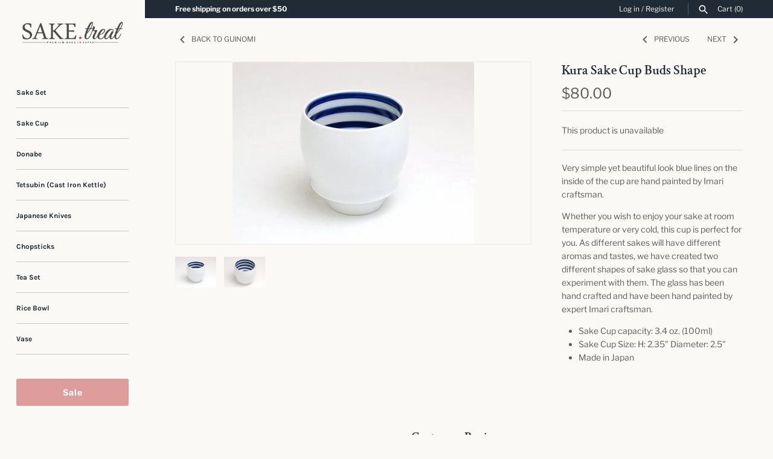

--- FILE ---
content_type: text/css
request_url: https://www.saketreat.com/cdn/shop/t/9/assets/styles.css?v=8987480719641893091759331706
body_size: 23239
content:
@charset "UTF-8";@font-face{font-family:Libre Franklin;font-weight:400;font-style:normal;font-display:fallback;src:url(//www.saketreat.com/cdn/fonts/libre_franklin/librefranklin_n4.a9b0508e1ffb743a0fd6d0614768959c54a27d86.woff2?h1=c2FrZXRyZWF0LmNvbQ&h2=c2FrZS10cmVhdC5hY2NvdW50Lm15c2hvcGlmeS5jb20&hmac=7f29591d7b333d8d01ecf236ef1fc13ffdaf10b0ddf9d76f272e50a7bb683e28) format("woff2"),url(//www.saketreat.com/cdn/fonts/libre_franklin/librefranklin_n4.948f6f27caf8552b1a9560176e3f14eeb2c6f202.woff?h1=c2FrZXRyZWF0LmNvbQ&h2=c2FrZS10cmVhdC5hY2NvdW50Lm15c2hvcGlmeS5jb20&hmac=316bad82698836c9a4166e134f22898b34d9b9fcac92c1d9b392b37b1485a527) format("woff")}@font-face{font-family:Libre Franklin;font-weight:700;font-style:normal;font-display:fallback;src:url(//www.saketreat.com/cdn/fonts/libre_franklin/librefranklin_n7.6739620624550b8695d0cc23f92ffd46eb51c7a3.woff2?h1=c2FrZXRyZWF0LmNvbQ&h2=c2FrZS10cmVhdC5hY2NvdW50Lm15c2hvcGlmeS5jb20&hmac=614295608433dbef1614f0634734c85909f01207e5468958df15949dd8d10102) format("woff2"),url(//www.saketreat.com/cdn/fonts/libre_franklin/librefranklin_n7.7cebc205621b23b061b803310af0ad39921ae57d.woff?h1=c2FrZXRyZWF0LmNvbQ&h2=c2FrZS10cmVhdC5hY2NvdW50Lm15c2hvcGlmeS5jb20&hmac=2e38d4f27cace9fe2c54ecb20ea6b981d2b996f51dedfd3d2a6f9bc3e6b5eee9) format("woff")}@font-face{font-family:Libre Franklin;font-weight:400;font-style:italic;font-display:fallback;src:url(//www.saketreat.com/cdn/fonts/libre_franklin/librefranklin_i4.5cee60cade760b32c7b489f9d561e97341909d7c.woff2?h1=c2FrZXRyZWF0LmNvbQ&h2=c2FrZS10cmVhdC5hY2NvdW50Lm15c2hvcGlmeS5jb20&hmac=95508bcd0849f5993ce7b6447e9ee44d88a9dd8f3c4b45245ae700af78265779) format("woff2"),url(//www.saketreat.com/cdn/fonts/libre_franklin/librefranklin_i4.2f9ee939c2cc82522dfb62e1a084861f9beeb411.woff?h1=c2FrZXRyZWF0LmNvbQ&h2=c2FrZS10cmVhdC5hY2NvdW50Lm15c2hvcGlmeS5jb20&hmac=459217134192110aa437a6b9cc8174c721b793d732b7c2c97e27aa5bf1482209) format("woff")}@font-face{font-family:Libre Franklin;font-weight:700;font-style:italic;font-display:fallback;src:url(//www.saketreat.com/cdn/fonts/libre_franklin/librefranklin_i7.5cd0952dea701f27d5d0eb294c01347335232ef2.woff2?h1=c2FrZXRyZWF0LmNvbQ&h2=c2FrZS10cmVhdC5hY2NvdW50Lm15c2hvcGlmeS5jb20&hmac=e70e549843f22b286d2e487012384ee07c0ac6bcf6e7046fc3fa3866a5d525d6) format("woff2"),url(//www.saketreat.com/cdn/fonts/libre_franklin/librefranklin_i7.41af936a1cd17668e4e060c6e0ad838ccf133ddd.woff?h1=c2FrZXRyZWF0LmNvbQ&h2=c2FrZS10cmVhdC5hY2NvdW50Lm15c2hvcGlmeS5jb20&hmac=39034a8854d0c2d36c15ec419d4b66e9389d7e6154cf76e5c124cfe0bb0a5a20) format("woff")}@font-face{font-family:Crimson Text;font-weight:600;font-style:normal;font-display:fallback;src:url(//www.saketreat.com/cdn/fonts/crimson_text/crimsontext_n6.d11c58b421f9011d0936d781febe4f56f8a319ca.woff2?h1=c2FrZXRyZWF0LmNvbQ&h2=c2FrZS10cmVhdC5hY2NvdW50Lm15c2hvcGlmeS5jb20&hmac=cd81fbfdaf6e2f0694c10083e34620c4536baa22d41814fcd42a25829e571399) format("woff2"),url(//www.saketreat.com/cdn/fonts/crimson_text/crimsontext_n6.bbc4929bb175b4ff0b813f2634705f8bb4561e2f.woff?h1=c2FrZXRyZWF0LmNvbQ&h2=c2FrZS10cmVhdC5hY2NvdW50Lm15c2hvcGlmeS5jb20&hmac=cefeb712bf3a6bee41d6908bf577e49513e54e28af35e5e2153d78d75882f260) format("woff")}@font-face{font-family:Karla;font-weight:700;font-style:normal;font-display:fallback;src:url(//www.saketreat.com/cdn/fonts/karla/karla_n7.4358a847d4875593d69cfc3f8cc0b44c17b3ed03.woff2?h1=c2FrZXRyZWF0LmNvbQ&h2=c2FrZS10cmVhdC5hY2NvdW50Lm15c2hvcGlmeS5jb20&hmac=5fab81a157fa19b18f41e227da577c36e227204ef3a99ea6ce9c221f71b277ad) format("woff2"),url(//www.saketreat.com/cdn/fonts/karla/karla_n7.96e322f6d76ce794f25fa29e55d6997c3fb656b6.woff?h1=c2FrZXRyZWF0LmNvbQ&h2=c2FrZS10cmVhdC5hY2NvdW50Lm15c2hvcGlmeS5jb20&hmac=4e47fd6b78c48cfbf5201852f152503e960f2fdb15024bb856034327ea3ef2c0) format("woff")}@font-face{font-family:Karla;font-weight:400;font-style:normal;font-display:fallback;src:url(//www.saketreat.com/cdn/fonts/karla/karla_n4.40497e07df527e6a50e58fb17ef1950c72f3e32c.woff2?h1=c2FrZXRyZWF0LmNvbQ&h2=c2FrZS10cmVhdC5hY2NvdW50Lm15c2hvcGlmeS5jb20&hmac=358e878b19065749e4b9fdc9179741eb92cd35b888d079604b0ea5244ad33f47) format("woff2"),url(//www.saketreat.com/cdn/fonts/karla/karla_n4.e9f6f9de321061073c6bfe03c28976ba8ce6ee18.woff?h1=c2FrZXRyZWF0LmNvbQ&h2=c2FrZS10cmVhdC5hY2NvdW50Lm15c2hvcGlmeS5jb20&hmac=e3adeb017b37fa1e363e59d22d25f21038e43207449edb3a98ea7d747da53f7c) format("woff")}@font-face{font-family:Karla;font-weight:700;font-style:normal;font-display:fallback;src:url(//www.saketreat.com/cdn/fonts/karla/karla_n7.4358a847d4875593d69cfc3f8cc0b44c17b3ed03.woff2?h1=c2FrZXRyZWF0LmNvbQ&h2=c2FrZS10cmVhdC5hY2NvdW50Lm15c2hvcGlmeS5jb20&hmac=5fab81a157fa19b18f41e227da577c36e227204ef3a99ea6ce9c221f71b277ad) format("woff2"),url(//www.saketreat.com/cdn/fonts/karla/karla_n7.96e322f6d76ce794f25fa29e55d6997c3fb656b6.woff?h1=c2FrZXRyZWF0LmNvbQ&h2=c2FrZS10cmVhdC5hY2NvdW50Lm15c2hvcGlmeS5jb20&hmac=4e47fd6b78c48cfbf5201852f152503e960f2fdb15024bb856034327ea3ef2c0) format("woff")}body.cc-popup-no-scroll{overflow:hidden}.popup-scrollbar-measure{position:absolute;top:-9999px;width:50px;height:50px;overflow:scroll;pointer-events:none}.cc-popup{position:fixed;display:flex;height:100%;width:100%;top:0;left:0;z-index:997;transition:opacity .15s,visibility .15s;opacity:0;visibility:hidden;pointer-events:none}.cc-popup.cc-popup--center{justify-content:center;align-items:center}.cc-popup.cc-popup--center .cc-popup-modal{transform:translate3d(0,60px,0)}.cc-popup.cc-popup--bottom-left,.cc-popup.cc-popup--bottom-right{align-items:flex-end}.cc-popup.cc-popup--bottom-left{justify-content:flex-start}.cc-popup.cc-popup--bottom-left .cc-popup-modal{transform:translate3d(-60px,0,0)}.cc-popup.cc-popup--bottom-right{justify-content:flex-end}.cc-popup.cc-popup--bottom-right .cc-popup-modal{transform:translate3d(60px,0,0)}.cc-popup.cc-popup--right{justify-content:flex-end}.cc-popup.cc-popup--right .cc-popup-modal{transform:translate3d(60px,0,0);width:100%;min-width:0;overflow:auto}@media (min-width: 768px){.cc-popup.cc-popup--right .cc-popup-modal{width:400px}}.cc-popup.cc-popup--visible{visibility:visible;opacity:1;pointer-events:auto}.cc-popup.cc-popup--visible .cc-popup-modal{transform:translateZ(0)}.cc-popup .cc-popup-background{position:absolute;top:0;bottom:0;left:0;right:0;background:#0000004d;z-index:998}.cc-popup .cc-popup-modal{position:relative;z-index:999;transition:transform .25s;overflow:hidden;background-color:#fff;color:#222}.cc-popup .cc-popup-container{display:flex}.cc-popup .cc-popup-container .cc-popup-title{color:#222}.cc-popup .cc-popup-close{position:absolute;right:3px;top:3px;width:44px;height:44px;padding:7px;min-width:auto;background-color:transparent;border:none;box-shadow:none}.cc-popup .cc-popup-close svg{stroke:#222;stroke-width:2px}.cc-popup .cc-popup-image .rimage-background{height:100%}.cc-popup .cc-popup-column{height:100%;display:flex;flex-direction:column;justify-content:center}.cc-modal-window{position:fixed;top:0;left:0;width:100%;height:100%;z-index:9000}.cc-modal-window__background{position:absolute;top:0;left:0;width:100%;height:100%;background:#000;opacity:.2;cursor:pointer;z-index:1}.cc-modal-window__foreground{position:relative;width:100%;height:100%;display:flex;align-items:center;justify-content:center;pointer-events:none;z-index:2}.cc-modal-window__close{position:absolute;top:0;right:0;background:transparent;border:none;color:inherit;box-shadow:none;cursor:pointer;padding:15px;border-radius:0;transition:none}.cc-modal-window__close:hover{background:transparent;border:none;color:inherit;box-shadow:none}.cc-modal-window__close svg{stroke-width:2}.cc-modal-window__content-container{position:relative;overflow:auto;width:800px;max-width:calc(100vw - 30px);max-height:80vh;background:#fff;box-shadow:0 1px 50px -20px #000;border-radius:0;pointer-events:auto}@media (min-width: 768px){.cc-modal-window__content-container{max-width:90vw}}@media (min-width: 960px){.cc-modal-window__content-container{max-width:80vw}}.cc-modal-window--size-small .cc-modal-window__content-container{width:500px}.cc-modal-window__content{margin:60px 20px 20px}@media (min-width: 768px){.cc-modal-window__content{margin:60px 40px 40px}}.cc-modal-window--closing{visibility:hidden}.cc-modal-visible{overflow:hidden}.no-js .no-js-hidden{display:none!important}@media (max-width: 767px){.md-down-hidden{display:none!important}}@media (min-width: 768px){.md-up-hidden{display:none!important}}input[type=number]::-webkit-inner-spin-button,input[type=number]::-webkit-outer-spin-button{-webkit-appearance:none;margin:0}input[type=number]{-moz-appearance:textfield}.cc-filters-control{display:flex;justify-content:space-between;margin-bottom:15px}.cc-filters-control__btn{display:flex;align-items:center;justify-content:center;width:100%;padding:13px 15px;border:1px solid rgba(0,0,0,.15);border-radius:3px;background:none;line-height:1.5}.cc-filters-control__btn:first-child:not(:last-child),.cc-filters-control__btn:last-child:not(:first-child){width:calc(50% - 10px)}.cc-filters-control__btn.has-active-filters,.cc-filter__toggle.has-active-filters{border-color:#5d5d60}.cc-filters-container svg,.cc-active-filter>svg{color:#333;pointer-events:none}.cc-filters,.cc-filter__panel{z-index:1;background:#fff}.cc-filters__header,.cc-filter__header{display:flex;align-items:center;position:relative;padding:20px;border-bottom:1px solid rgba(0,0,0,.15)}.cc-filter li:not(:last-child){margin-bottom:1.25em}.cc-filter label{display:flex;align-items:flex-start;width:100%}.cc-filter label:before{border-color:#383838}.cc-filter .radio+label:before,.cc-filter .checkbox+label:before{border-color:#00000026}.cc-filter .radio:checked+label:after,.cc-filter .checkbox:checked+label:before{border-color:#383838;background-color:#383838}.cc-filter .checkbox:checked+label:after{border-color:#fff}.cc-filter-heading{flex:1 1 auto;padding:0 3.2em;font-size:1.25em;font-weight:600;text-align:center}.cc-filter-close-btn,.cc-filter-back-btn{position:absolute;left:4px;min-width:0;padding:11px;border:0;background:none;line-height:1.3}.cc-filter-label{flex:1 1 auto}.cc-filter__toggle{display:block;position:relative;background:right 10px center no-repeat;text-align:left;cursor:pointer}.cc-filter__toggle::-webkit-details-marker{display:none}.cc-filter__toggle:after{content:"";position:absolute;top:calc(50% - 8px);right:13px;width:16px;height:16px;background:url("data:image/svg+xml;charset=UTF-8,%3csvg xmlns='http://www.w3.org/2000/svg' stroke='rgb(51, 51, 51)' width='20' height='20' viewBox='0 0 24 24' fill='none' stroke-width='2' stroke-linecap='round' stroke-linejoin='round'%3e%3cpolyline points='6 9 12 15 18 9'%3e%3c/polyline%3e%3c/svg%3e") no-repeat center}.cc-filter__toggle>span{pointer-events:none}.cc-filter__content{padding:20px}.cc-filters__footer,.cc-filter__footer{z-index:10;border-top:1px solid rgba(0,0,0,.15);padding:15px 20px;background:#fff}.cc-filters__footer .btn,.cc-filter__footer .btn{width:100%}.cc-filters__footer{position:absolute;top:100%;width:100%}.swatch-input{position:absolute;z-index:-1;opacity:0}.swatch-input:checked+.swatch-label .swatch-sample{border-color:#5d5d60}.swatch-input[disabled]+label{opacity:.5}.swatch-sample{flex-shrink:0;position:relative;width:18px;height:18px;margin-top:calc(.75em - 9px);margin-right:.625em;border-radius:50%;background:no-repeat center/100%}.cc-sort-label{display:block;font-size:.75rem;line-height:1.6;opacity:.6}.cc-sort-selected{display:block;line-height:1.3;white-space:nowrap}.cc-active-filters{margin-bottom:20px}.cc-active-filters__items{display:flex;flex-shrink:0;padding:0 20px}.cc-active-filter,.cc-active-filter-reset{margin-right:8px;padding:6px 12px;transition:background-color .25s ease;border-radius:3px;color:#5d5d60;text-decoration:none;white-space:nowrap}.cc-active-filter{display:flex;align-items:center;background:#edede9}.cc-active-filter:last-child{margin-right:0}.cc-active-filter:hover{background:#e6e5e2}.cc-active-filter>svg{width:16px;height:16px;margin:0 -3px 0 6px;fill:#5d5d60;stroke:#5d5d60}.cc-active-filter-reset{background:#e2e2df}.cc-active-filter-reset:hover{background:#dbdad7}.swatch-input:focus+.swatch-label .swatch-sample{outline:auto}.swatch-input:focus-visible+.swatch-label .swatch-sample{outline:auto Highlight;outline:auto -webkit-focus-ring-color}.swatch-input:focus:not(:focus-visible)+.swatch-label .swatch-sample{outline:0}.cc-price-range__inputs{display:flex;align-items:center;margin-top:10px}.cc-price-range__input-container{flex:1 1 auto;position:relative}.cc-price-range__input-separator{margin:0 6px}.cc-price-range__input-currency{position:absolute;top:calc(50% - .5em);left:1px;width:calc(13px + 1em);font-size:16px;line-height:1em;text-align:right}.cc-price-range__input{width:100%;height:auto;margin:0;padding-right:16px;padding-left:calc(16px + 1em);border-color:#00000026;background:#fff;color:inherit;font-size:16px}.cc-price-range__input::placeholder{color:#38383880}.cc-price-range__bar{position:relative;height:2px;margin:35px 10px 20px 12px}.cc-price-range__bar-inactive{height:100%;opacity:.2;background:#383838}.cc-price-range__bar-active{position:absolute;top:0;right:0;left:0;height:100%;background:#383838}.cc-price-range__control{position:absolute;top:-21px;left:0;width:44px;height:44px;margin-left:-23px;padding:11px;cursor:grab}.cc-price-range__control:after{content:"";display:block;width:22px;height:22px;transition:.3s ease-out;transition-property:transform,box-shadow;border:2px solid #383838;border-radius:22px;background:#fff}.cc-price-range__control:hover:after{transform:scale(1.08);box-shadow:0 1px 3px 1px #00000026}.cc-filters-results{transition:opacity .5s ease}.cc-filters-results.is-loading{opacity:.5}.cc-filters-results__summary{margin:0;opacity:.7;text-align:center}@media (max-width: 767px){.filters-open{overflow:hidden}.cc-filters-container{position:fixed;z-index:100;top:0;left:100%;width:100%;height:100%;background:#fff}.filters-open .cc-filters-container{transform:translate3d(-100%,0,0)}.cc-filters-container,.cc-filters,.cc-filter__panel{display:flex;flex-direction:column;color:#383838}.cc-filters{position:relative;width:100%;height:100%;transition:height .2s ease}.cc-filters__items,.cc-filter__content{flex:1 1 auto;overflow:auto}.cc-filters__items{margin-bottom:-1px;padding:0 20px}.cc-filter--sort,.cc-filter__panel{position:absolute;top:0;bottom:0;left:0;width:100%;background:#fff}.cc-filters-container,.cc-filter__panel{transition:transform .3s cubic-bezier(.78,.13,.15,.85)}.cc-filter:not(.cc-filter--sort){border-bottom:1px solid rgba(0,0,0,.15)}.cc-filter__toggle{padding:16px 35px 16px 0;border:0}.cc-filter__toggle:after{right:-4px;transform:rotate(-90deg)}.cc-filters .cc-filter__panel{left:100%;transition-delay:.3s}.filters-open .cc-filters .cc-filter__panel{transition-delay:0s}.cc-filters .cc-filter.is-open .cc-filter__panel{transform:translate3d(-100%,0,0)}.cc-filter-clear-btn{position:absolute;right:20px}.cc-filter--sort{visibility:hidden;transition:visibility 0s .3s}.cc-filter--sort.is-open{visibility:visible;transition:none}.cc-active-filters{overflow:hidden;width:100vw;margin-left:calc(50% - 50vw)}.cc-active-filters__scroller{display:flex;margin-bottom:-30px;padding-bottom:30px;overflow:auto}.cc-price-range{padding:20px 0}}@media (min-width: 768px){.cc-filters-container{display:flex;align-items:flex-start}.no-js .cc-filters-container{display:block}.cc-filters{background:none}.no-js .cc-filters{display:inline-block;vertical-align:top}.cc-filters__items{display:flex;flex-wrap:wrap}.js .cc-filters__items{margin-bottom:-15px}.cc-filter{position:relative;margin:0 15px 15px 0}.js .cc-filter.cc-filter--sort{margin:0 0 0 auto}.no-js .cc-filter.cc-filter--sort{display:inline-block}.cc-filter li:not(:last-child){margin-bottom:.75em}.cc-filter__toggle{min-width:9em;padding:12px 45px 12px 15px;border:1px solid rgba(0,0,0,.15);border-radius:3px;background:right 10px center no-repeat}.cc-filter--sort .cc-filter__toggle{min-width:11.7em;padding:5px 45px 5px 15px}.cc-filter.is-open .cc-filter__toggle:after,.no-js .cc-filter[open] .cc-filter__toggle:after{transform:scaleY(-1)}.cc-filter__panel{position:absolute;top:calc(100% + 10px);left:0;width:340px;transition:transform .2s ease-out,opacity .2s ease-out;transform:translate3d(0,-10px,0);box-shadow:0 2px 10px #00000026;border-radius:3px;color:#383838;opacity:0;overflow:hidden}.js .cc-filter--sort .cc-filter__panel{right:0;left:auto}.is-open .cc-filter__panel,.no-js .cc-filter[open] .cc-filter__panel{opacity:1;transform:translateZ(0)}.cc-filter__header{justify-content:space-between;padding:15px 20px}.cc-filter-clear-btn{margin-left:auto}.cc-filter__content{position:relative;max-height:15em;padding:20px;overflow:auto}.cc-filter--sort .cc-filter__content{max-height:none}.cc-active-filters__items{flex-wrap:wrap;margin:15px -8px -8px 0;padding:0}.cc-active-filter,.cc-active-filter-reset{margin-bottom:8px}.cc-filters-results__summary{margin:25px 0 -10px}.no-js-apply-filters{display:inline-block;vertical-align:top}}.cc-rating{display:inline-block;margin:0;font-size:12px;line-height:1.2em;white-space:nowrap;vertical-align:middle}.cc-rating-stars{display:block;position:relative}.cc-rating-stars--active{position:absolute;top:0;left:0;color:#808284}.cc-rating-stars--inactive{display:block;color:#80828433}.cc-rating-stars__svg{width:1em;height:1em;fill:currentColor;vertical-align:top}.cc-rating-stars__svg:not(:first-child){margin-left:1px}.cc-rating[data-rating-decimal="0.5"] .cc-rating-stars--active .cc-rating-stars__svg:last-child{clip-path:polygon(0 0,52% 0,52% 100%,0% 100%)}.cc-rating-text{display:none}.cc-rating-count{display:inline-block;margin:0}.store-availability-container-outer.store-availability-initialized{transition:height .3s;overflow:hidden}.store-availability-container{padding:1em 0;transition:opacity .3s}.store-availability-loading .store-availability-container{pointer-events:none;opacity:.4;transition-delay:.4s}.payment-and-quantity--buttons-active~[data-store-availability-container] .store-availability-container{padding-bottom:1.5em}.store-availability-container small{font-size:.85em}.store-availability-container .store-availability-small-text{margin-bottom:.85em}.store-availability-container .store-availability-information{display:flex}.store-availability-container .store-availability-information .store-availability-icon{padding-right:10px;position:relative;top:-1px}.store-availability-container .store-availability-information .store-availability-icon svg{height:16px;width:16px}.store-availability-container .store-availability-information .store-availability-icon.store-availability-icon--available{color:#108043}.store-availability-container .store-availability-information .store-availability-icon.store-availability-icon--unavailable{color:#de3618}.store-availability-container .store-availability-information .store-availability-information__stores{margin-top:.5em}.store-availability-container .store-availability-information .store-availability-information__title,.store-availability-container .store-availability-information .store-availability-information__stores,.store-availability-container .store-availability-information .store-availability-information__stock{margin-bottom:0}.store-availability-container .store-availability-information .store-availability-information__title,.store-availability-container .store-availability-information .store-availability-information__stock{margin-top:0}.store-availability-container .store-availability-information .store-availability-information__title strong{font-weight:600}.store-availabilities-modal{z-index:99999}.store-availabilities-modal small{font-size:.85em}.store-availabilities-modal .store-availability-small-text{margin-bottom:.85em}.store-availabilities-modal .cc-icon-available{color:#108043}.store-availabilities-modal .cc-icon-unavailable{color:#de3618}.store-availabilities-modal .cc-popup-close,.store-availabilities-modal .cc-popup-close:hover{color:#5d5d60!important}.store-availabilities-modal .cc-popup-close svg{stroke:#5d5d60!important}.store-availabilities-modal .cc-popup-close svg:hover{stroke:#5d5d60!important}.store-availabilities-modal .cc-popup-modal{background-color:#faf9f5;color:#5d5d60}.store-availabilities-modal .cc-popup-modal .cc-popup-content{text-align:left}.store-availabilities-modal .cc-popup-modal .cc-popup-content button{white-space:nowrap}.store-availabilities-modal .cc-popup-modal .cc-popup-content .cc-popup-text{margin-bottom:1em;padding-right:20px}.store-availabilities-modal .cc-popup-modal .cc-popup-content .cc-popup-text .store-availabilities-modal__product-title{margin-bottom:0;text-align:left;color:#5d5d60}.store-availabilities-modal .cc-popup-modal .cc-popup-content .store-availability-list__item{margin-top:1em}.store-availabilities-modal .cc-popup-modal .cc-popup-content .store-availability-list__item:before{content:"";display:inline-block;background-color:#dbdad7;width:100%;height:1px;margin-bottom:1em;margin-top:.5em}.store-availabilities-modal .cc-popup-modal .cc-popup-content .store-availability-list__item address{font-style:normal}.store-availabilities-modal .cc-popup-modal .cc-popup-content .store-availability-list__item a{color:#b3793b}.store-availabilities-modal .cc-popup-modal .cc-popup-content .store-availability-list__item .store-availability-list__location{display:flex}.store-availabilities-modal .cc-popup-modal .cc-popup-content .store-availability-list__item .store-availability-list__location .store-availability-list__location__text{flex:1;margin-bottom:.2em}.store-availabilities-modal .cc-popup-modal .cc-popup-content .store-availability-list__item .store-availability-list__location .store-availability-list__location__text strong{font-weight:600}.store-availabilities-modal .cc-popup-modal .cc-popup-content .store-availability-list__item .store-availability-list__location .store-availability-list__location__distance{visibility:hidden;opacity:0;margin-bottom:0;transition:visibility .4s,opacity .4s}.store-availabilities-modal .cc-popup-modal .cc-popup-content .store-availability-list__item .store-availability-list__location .store-availability-list__location__distance.-in{opacity:1;visibility:visible}.store-availabilities-modal .cc-popup-modal .cc-popup-content .store-availability-list__item .store-availability-list__location .store-availability-list__location__distance svg{position:relative;height:11px;width:11px}.store-availabilities-modal .cc-popup-modal .cc-popup-content .store-availability-list__item .store-availability-list__invalid_address svg{height:14px;width:14px}.store-availabilities-modal .cc-popup-modal .cc-popup-content .store-availability-list__item .cc-icon-available,.store-availabilities-modal .cc-popup-modal .cc-popup-content .store-availability-list__item .cc-icon-unavailable{display:inline-block}.store-availabilities-modal .cc-popup-modal .cc-popup-content .store-availability-list__item .cc-icon-available svg,.store-availabilities-modal .cc-popup-modal .cc-popup-content .store-availability-list__item .cc-icon-unavailable svg{height:13px;width:13px}@media (min-width: 768px){.store-availabilities-modal .cc-popup-modal .cc-popup-content .store-availability-list__item .store-availability-list__phone--mobile{display:none}}.store-availabilities-modal .cc-popup-modal .cc-popup-content .store-availability-list__item .store-availability-list__phone--desktop{display:none}@media (min-width: 768px){.store-availabilities-modal .cc-popup-modal .cc-popup-content .store-availability-list__item .store-availability-list__phone--desktop{display:block}}html,body,div,span,applet,object,iframe,h1,h2,h3,h4,h5,h6,p,blockquote,pre,a,abbr,acronym,address,big,cite,code,del,dfn,em,img,ins,kbd,q,s,samp,small,strike,strong,sub,sup,tt,var,b,u,i,center,dl,dt,dd,ol,ul,li,fieldset,form,label,legend,table,caption,tbody,tfoot,thead,tr,th,td,article,aside,canvas,details,embed,figure,figcaption,footer,header,hgroup,menu,nav,output,ruby,section,summary,time,mark,audio,video{margin:0;padding:0;border:0;font:inherit;vertical-align:baseline}article,aside,details,figcaption,figure,footer,header,hgroup,menu,nav,section{display:block}body{line-height:1}ol,ul{list-style:none}blockquote,q{quotes:none}blockquote:before,blockquote:after,q:before,q:after{content:"";content:none}table{border-collapse:collapse;border-spacing:0}.cf:before,.page-footer__lower:before,.two-input-row:before,.subtotal-row:before,.cf:after,.page-footer__lower:after,.two-input-row:after,.subtotal-row:after,.block:before,.block:after,.inner:before,.inner:after{content:"";display:table}.cf:after,.page-footer__lower:after,.two-input-row:after,.subtotal-row:after,.block:after,.inner:after{clear:both}.cf,.page-footer__lower,.two-input-row,.subtotal-row,.block,.inner{zoom:1}input::-moz-focus-inner,button::-moz-focus-inner{border:0;padding:0}button,input[type=submit],input[type=button]{-webkit-appearance:none}#fancybox-loading{position:fixed;top:50%;left:50%;width:48px;height:48px;margin-top:-24px;margin-left:-24px;cursor:pointer;z-index:1104;display:none;background:#222;border-radius:10px}#fancybox-loading div,#fancybox-loading div:before,#fancybox-loading div:after{border-radius:50%}#fancybox-loading div{top:0!important;color:#fff;font-size:11px;text-indent:-99999em;position:relative;margin:4px;width:40px;height:40px;box-shadow:inset 0 0 0 4px;-webkit-transform:translateZ(0);-ms-transform:translateZ(0);transform:translateZ(0)}#fancybox-loading div:before,#fancybox-loading div:after{position:absolute;content:""}#fancybox-loading div:before{width:22px;height:42px;background:#222;border-radius:100% 0 0 100%;top:-1px;left:-1px;-webkit-transform-origin:21px 21px;transform-origin:21px 21px;-webkit-animation:load2 2s infinite ease 1.5s;animation:load2 2s infinite ease 1.5s}#fancybox-loading div:after{width:22px;height:42px;background:#222;border-radius:0 100% 100% 0;top:-1px;left:19px;-webkit-transform-origin:1px 21px;transform-origin:1px 21px;-webkit-animation:load2 2s infinite ease;animation:load2 2s infinite ease}@-webkit-keyframes load2{0%{-webkit-transform:rotate(0deg);transform:rotate(0)}to{-webkit-transform:rotate(360deg);transform:rotate(360deg)}}@keyframes load2{0%{-webkit-transform:rotate(0deg);transform:rotate(0)}to{-webkit-transform:rotate(360deg);transform:rotate(360deg)}}#fancybox-overlay{position:absolute;top:0;left:0;width:100%;z-index:1100;display:none}#fancybox-tmp{padding:0;margin:0;border:0;overflow:auto;display:none}#fancybox-wrap{position:absolute;top:0;left:0;padding:20px;z-index:1101;outline:none;display:none}#fancybox-outer{position:relative;width:100%;height:100%;background:#faf9f5;box-shadow:0 0 20px -4px #0006}#fancybox-content{width:0;height:0;padding:0;outline:none;position:relative;overflow:hidden;z-index:1102;border:0px solid #fff}#fancybox-hide-sel-frame{position:absolute;top:0;left:0;width:100%;height:100%;background:transparent;z-index:1101}#fancybox-close{position:absolute;top:20px;right:20px;width:30px;height:30px;background-color:#ffffffe6;background-image:url("data:image/svg+xml,%3Csvg fill='%23848484' height='24' viewBox='0 0 24 24' width='24' xmlns='http://www.w3.org/2000/svg'%3E%3Cpath d='M19 6.41L17.59 5 12 10.59 6.41 5 5 6.41 10.59 12 5 17.59 6.41 19 12 13.41 17.59 19 19 17.59 13.41 12z'/%3E%3Cpath d='M0 0h24v24H0z' fill='none'/%3E%3C/svg%3E");background-position:center center;background-size:20px 20px;background-repeat:no-repeat;border-radius:100%;cursor:pointer;z-index:1103;display:none;transform:scale(1);transition:all 80ms ease-out}#fancybox-close:hover{transform:scale(1.08);background-color:#fff;box-shadow:0 4px 15px #0000002e}#fancybox-error{color:#444;font: 12px/20px Arial;padding:14px;margin:0}#fancybox-img{width:100%;height:100%;padding:0;margin:0;border:none;outline:none;line-height:0;vertical-align:top}#fancybox-frame{width:100%;height:100%;border:none;display:block}#fancybox-left,#fancybox-right{position:absolute;bottom:0;height:100%;width:35%;cursor:pointer;outline:none;background:transparent url(blank.gif);z-index:1102;display:none}#fancybox-left{left:0}#fancybox-right{right:0}#fancybox-left-ico,#fancybox-right-ico{position:absolute;top:50%;left:-9999px;width:63px;height:63px;margin-top:-32px;cursor:pointer;z-index:1102;display:block;transform:scale(1);transition:all 80ms ease-out;background-color:#ffffffe6;background-position:center center;background-repeat:no-repeat;background-size:39px 39px}#fancybox-left-ico:hover,#fancybox-right-ico:hover{transform:scale(1.1);background-color:#fff;box-shadow:0 4px 15px #0000002e}#fancybox-left-ico{background-image:url("data:image/svg+xml,%3Csvg fill='%23848484' viewBox='0 0 24 24' height='24' width='24' xmlns='http://www.w3.org/2000/svg'%3E%3Cpath d='M14.298 18.187l1.061-1.061-5.127-5.126 5.127-5.126-1.061-1.061-6.187 6.187z'%3E%3C/path%3E%3C/svg%3E")}#fancybox-right-ico{background-image:url("data:image/svg+xml,%3Csvg fill='%23848484' viewBox='0 0 24 24' height='24' width='24' xmlns='http://www.w3.org/2000/svg'%3E%3Cpath d='M9.702 18.187l-1.061-1.061 5.127-5.126-5.127-5.126 1.061-1.061 6.187 6.187z'%3E%3C/path%3E%3C/svg%3E")}#fancybox-left:hover,#fancybox-right:hover{visibility:visible}#fancybox-left:hover span{left:20px}#fancybox-right:hover span{left:auto;right:20px}.fancybox-bg{position:absolute;padding:0;margin:0;border:0;width:20px;height:20px;z-index:1001}#fancybox-bg-n{top:-20px;left:0;width:100%}#fancybox-bg-ne{top:-20px;right:-20px;background-position:-40px -162px}#fancybox-bg-e{top:0;right:-20px;height:100%;background-position:-20px 0px}#fancybox-bg-se{bottom:-20px;right:-20px;background-position:-40px -182px}#fancybox-bg-s{bottom:-20px;left:0;width:100%;background-position:0px -20px}#fancybox-bg-sw{bottom:-20px;left:-20px;background-position:-40px -142px}#fancybox-bg-w{top:0;left:-20px;height:100%}#fancybox-bg-nw{top:-20px;left:-20px;background-position:-40px -122px}#fancybox-title{font-family:Helvetica;font-size:12px;z-index:1102}.fancybox-title-inside{padding-bottom:10px;text-align:center;color:#333;background:#fff;position:relative}.fancybox-title-outside{padding-top:10px;color:#fff}.fancybox-title-over{position:absolute;bottom:0;left:0;color:#fff;text-align:left}#fancybox-title-over{padding:10px;display:block}.fancybox-title-float{position:absolute;left:0;bottom:-7px;height:32px}#fancybox-title-float-wrap{border:none;border-collapse:collapse;width:auto;background:#fff;box-shadow:0 2px 7px #0006}#fancybox-title-float-wrap td{border:none;white-space:nowrap}#fancybox-title-float-left{padding:0 0 0 15px}#fancybox-title-float-main{color:#888;line-height:29px;font-weight:700;padding:0}#fancybox-title-float-right{padding:0 0 0 15px}.slick-slider{position:relative;display:block;-moz-box-sizing:border-box;box-sizing:border-box;-webkit-touch-callout:none;-webkit-user-select:none;-khtml-user-select:none;-moz-user-select:none;-ms-user-select:none;user-select:none;-ms-touch-action:pan-y;touch-action:pan-y;-webkit-tap-highlight-color:transparent}.slick-list{position:relative;overflow:hidden;display:block;margin:0;padding:0}.slick-list:focus{outline:none}.slick-list.dragging{cursor:pointer}.slick-slider .slick-track,.slick-slider .slick-list{-webkit-transform:translate3d(0,0,0);-moz-transform:translate3d(0,0,0);-ms-transform:translate3d(0,0,0);-o-transform:translate3d(0,0,0);transform:translateZ(0)}.slick-track{position:relative;left:0;top:0;display:block}.slick-track:before,.slick-track:after{content:"";display:table}.slick-track:after{clear:both}.slick-loading .slick-track{visibility:hidden}.slideshow .slide{display:none}.slideshow .slide:first-child{display:block}.slick-slide{float:left;height:100%;min-height:1px;display:none}[dir=rtl] .slick-slide{float:right}.slick-slide img{display:block;width:100%}.slick-slide.slick-loading img{display:none}.slick-slide.dragging img{pointer-events:none}.slick-initialized .slick-slide{display:block}.slick-loading .slick-slide{visibility:hidden}.slick-vertical .slick-slide{display:block;height:auto;border:1px solid transparent}.slick-slide:focus,.slick-slide a:focus{outline:none}.slick-arrow.slick-hidden{display:none}.slick-prev,.slick-next{position:absolute;z-index:1;display:block;height:60px;width:60px;line-height:60px;font-size:0px;cursor:pointer;background:#fff;color:#171717;bottom:0;padding:0;border:none;outline:none;opacity:.75;border-radius:0}.slick-prev:hover,.slick-next:hover{outline:none;background:#fff;color:#171717;opacity:1}.slick-prev.slick-disabled:before,.slick-next.slick-disabled:before{opacity:.25}.slick-prev svg,.slick-next svg{width:30px;height:30px;fill:currentColor;vertical-align:middle;margin-top:-6px}.slick-prev{right:60px}.slick-next{right:0}.slick-dots{list-style:none;display:block;text-align:center;margin:0;padding:10px 0;width:100%}.slick-dots li{position:relative;display:inline-block;vertical-align:top;height:20px;width:21px;margin:0;padding:0;cursor:pointer}.slick-dots li button{border:0;background:transparent;display:block;height:20px;width:20px;min-width:0;outline:none;line-height:0px;font-size:0px;color:transparent;padding:0;cursor:pointer}.slick-dots li button:hover,.slick-dots li button:focus{outline:none}.slick-dots li button:hover:before,.slick-dots li button:focus:before{opacity:.5}.slick-dots li button:before{position:absolute;top:0;left:0;content:"\2022";width:20px;height:20px;font-family:Courier New,Courier,Lucida Sans Typewriter,Lucida Typewriter,monospace;font-size:30px;line-height:20px;text-align:center;color:#000;opacity:.5;transition:opacity .15s;-webkit-font-smoothing:antialiased;-moz-osx-font-smoothing:grayscale}.slick-dots li.slick-active button:before{color:#000;opacity:.25}.slick-slide img{opacity:1;transition:opacity .25s}.slick-slide img.slick-loading{opacity:0}.slideshow--nav-joined-bottom-left .slick-prev{right:auto;left:0}.slideshow--nav-joined-bottom-left .slick-next{right:auto;left:60px}.slideshow--nav-joined-bottom-center .slick-prev{right:50%}.slideshow--nav-joined-bottom-center .slick-next{right:auto;left:50%}.slideshow--nav-joined-top-right .slick-prev,.slideshow--nav-joined-top-right .slick-next{bottom:auto;top:0}.slideshow--nav-split-middle .slick-prev{bottom:calc(50% - 30px);right:auto;left:0}.slideshow--nav-split-middle .slick-next{bottom:calc(50% - 30px)}.slideshow--nav-split-bottom .slick-prev{right:auto;left:0}.slick-slider--overlay-dots .slick-dots{position:absolute;bottom:0}.slick-slider--overlay-dots .slick-dots li button:before{color:#fff}.slick-slider--overlay-dots .slick-dots li.slick-active button:before{opacity:1}.slick-dotted .overlay-text__inner{padding-bottom:50px}.swiper-container{margin-left:auto;margin-right:auto;position:relative;overflow:hidden;z-index:1}.swiper-container-no-flexbox .swiper-slide{float:left}.swiper-container-vertical>.swiper-wrapper{-webkit-box-orient:vertical;-moz-box-orient:vertical;-ms-flex-direction:column;-webkit-flex-direction:column;flex-direction:column}.swiper-wrapper{position:relative;width:100%;height:100%;z-index:1;display:-webkit-box;display:-moz-box;display:-ms-flexbox;display:-webkit-flex;display:flex;-webkit-transition-property:-webkit-transform;-moz-transition-property:-moz-transform;-o-transition-property:-o-transform;-ms-transition-property:-ms-transform;transition-property:transform;-webkit-box-sizing:content-box;-moz-box-sizing:content-box;box-sizing:content-box}.swiper-container-android .swiper-slide,.swiper-wrapper{-webkit-transform:translate3d(0px,0,0);-moz-transform:translate3d(0px,0,0);-o-transform:translate(0px,0px);-ms-transform:translate3d(0px,0,0);transform:translateZ(0)}.swiper-container-multirow>.swiper-wrapper{-webkit-box-lines:multiple;-moz-box-lines:multiple;-ms-flex-wrap:wrap;-webkit-flex-wrap:wrap;flex-wrap:wrap}.swiper-container-free-mode>.swiper-wrapper{-webkit-transition-timing-function:ease-out;-moz-transition-timing-function:ease-out;-ms-transition-timing-function:ease-out;-o-transition-timing-function:ease-out;transition-timing-function:ease-out;margin:0 auto}.swiper-slide{-webkit-flex-shrink:0;-ms-flex:0 0 auto;flex-shrink:0;width:100%;height:100%;position:relative}.swiper-container-autoheight,.swiper-container-autoheight .swiper-slide{height:auto}.swiper-container-autoheight .swiper-wrapper{-webkit-box-align:start;-ms-flex-align:start;-webkit-align-items:flex-start;align-items:flex-start;-webkit-transition-property:-webkit-transform,height;-moz-transition-property:-moz-transform;-o-transition-property:-o-transform;-ms-transition-property:-ms-transform;transition-property:transform,height}.swiper-container .swiper-notification{position:absolute;left:0;top:0;pointer-events:none;opacity:0;z-index:-1000}.swiper-wp8-horizontal{-ms-touch-action:pan-y;touch-action:pan-y}.swiper-wp8-vertical{-ms-touch-action:pan-x;touch-action:pan-x}.swiper-button-prev,.swiper-button-next{position:absolute;top:50%;width:27px;height:44px;margin-top:-22px;z-index:10;cursor:pointer;-moz-background-size:27px 44px;-webkit-background-size:27px 44px;background-size:27px 44px;background-position:center;background-repeat:no-repeat}.swiper-button-prev.swiper-button-disabled,.swiper-button-next.swiper-button-disabled{opacity:.35;cursor:auto;pointer-events:none}.swiper-button-prev,.swiper-container-rtl .swiper-button-next{left:10px;right:auto}.swiper-button-next,.swiper-container-rtl .swiper-button-prev{right:10px;left:auto}.swiper-pagination{position:absolute;text-align:center;-webkit-transition:.3s;-moz-transition:.3s;-o-transition:.3s;transition:.3s;-webkit-transform:translate3d(0,0,0);-ms-transform:translate3d(0,0,0);-o-transform:translate3d(0,0,0);transform:translateZ(0);z-index:10}.swiper-pagination.swiper-pagination-hidden{opacity:0}.swiper-pagination-fraction,.swiper-pagination-custom,.swiper-container-horizontal>.swiper-pagination-bullets{bottom:10px;left:0;width:100%}.swiper-pagination-bullet{width:8px;height:8px;display:inline-block;border-radius:100%;background:#000;opacity:.2}button.swiper-pagination-bullet{border:none;margin:0;padding:0;box-shadow:none;-moz-appearance:none;-ms-appearance:none;-webkit-appearance:none;appearance:none}.swiper-pagination-clickable .swiper-pagination-bullet{cursor:pointer}.swiper-pagination-white .swiper-pagination-bullet{background:#fff}.swiper-pagination-bullet-active{opacity:1;background:#007aff}.swiper-pagination-white .swiper-pagination-bullet-active{background:#fff}.swiper-pagination-black .swiper-pagination-bullet-active{background:#000}.swiper-container-vertical>.swiper-pagination-bullets{right:10px;top:50%;-webkit-transform:translate3d(0px,-50%,0);-moz-transform:translate3d(0px,-50%,0);-o-transform:translate(0px,-50%);-ms-transform:translate3d(0px,-50%,0);transform:translate3d(0,-50%,0)}.swiper-container-vertical>.swiper-pagination-bullets .swiper-pagination-bullet{margin:5px 0;display:block}.swiper-container-horizontal>.swiper-pagination-bullets .swiper-pagination-bullet{margin:0 5px}.swiper-pagination-progress{background:#00000040;position:absolute}.swiper-pagination-progress .swiper-pagination-progressbar{background:#007aff;position:absolute;left:0;top:0;width:100%;height:100%;-webkit-transform:scale(0);-ms-transform:scale(0);-o-transform:scale(0);transform:scale(0);-webkit-transform-origin:left top;-moz-transform-origin:left top;-ms-transform-origin:left top;-o-transform-origin:left top;transform-origin:left top}.swiper-container-rtl .swiper-pagination-progress .swiper-pagination-progressbar{-webkit-transform-origin:right top;-moz-transform-origin:right top;-ms-transform-origin:right top;-o-transform-origin:right top;transform-origin:right top}.swiper-container-horizontal>.swiper-pagination-progress{width:100%;height:4px;left:0;top:0}.swiper-container-vertical>.swiper-pagination-progress{width:4px;height:100%;left:0;top:0}.swiper-pagination-progress.swiper-pagination-white{background:#ffffff80}.swiper-pagination-progress.swiper-pagination-white .swiper-pagination-progressbar{background:#fff}.swiper-pagination-progress.swiper-pagination-black .swiper-pagination-progressbar{background:#000}.swiper-container-3d{-webkit-perspective:1200px;-moz-perspective:1200px;-o-perspective:1200px;perspective:1200px}.swiper-container-3d .swiper-wrapper,.swiper-container-3d .swiper-slide,.swiper-container-3d .swiper-slide-shadow-left,.swiper-container-3d .swiper-slide-shadow-right,.swiper-container-3d .swiper-slide-shadow-top,.swiper-container-3d .swiper-slide-shadow-bottom,.swiper-container-3d .swiper-cube-shadow{-webkit-transform-style:preserve-3d;-moz-transform-style:preserve-3d;-ms-transform-style:preserve-3d;transform-style:preserve-3d}.swiper-container-3d .swiper-slide-shadow-left,.swiper-container-3d .swiper-slide-shadow-right,.swiper-container-3d .swiper-slide-shadow-top,.swiper-container-3d .swiper-slide-shadow-bottom{position:absolute;left:0;top:0;width:100%;height:100%;pointer-events:none;z-index:10}.swiper-container-3d .swiper-slide-shadow-left{background-image:-webkit-gradient(linear,left top,right top,from(rgba(0,0,0,.5)),to(rgba(0,0,0,0)));background-image:-webkit-linear-gradient(right,rgba(0,0,0,.5),rgba(0,0,0,0));background-image:-moz-linear-gradient(right,rgba(0,0,0,.5),rgba(0,0,0,0));background-image:-o-linear-gradient(right,rgba(0,0,0,.5),rgba(0,0,0,0));background-image:linear-gradient(to left,#00000080,#0000)}.swiper-container-3d .swiper-slide-shadow-right{background-image:-webkit-gradient(linear,right top,left top,from(rgba(0,0,0,.5)),to(rgba(0,0,0,0)));background-image:-webkit-linear-gradient(left,rgba(0,0,0,.5),rgba(0,0,0,0));background-image:-moz-linear-gradient(left,rgba(0,0,0,.5),rgba(0,0,0,0));background-image:-o-linear-gradient(left,rgba(0,0,0,.5),rgba(0,0,0,0));background-image:linear-gradient(to right,#00000080,#0000)}.swiper-container-3d .swiper-slide-shadow-top{background-image:-webkit-gradient(linear,left top,left bottom,from(rgba(0,0,0,.5)),to(rgba(0,0,0,0)));background-image:-webkit-linear-gradient(bottom,rgba(0,0,0,.5),rgba(0,0,0,0));background-image:-moz-linear-gradient(bottom,rgba(0,0,0,.5),rgba(0,0,0,0));background-image:-o-linear-gradient(bottom,rgba(0,0,0,.5),rgba(0,0,0,0));background-image:linear-gradient(to top,#00000080,#0000)}.swiper-container-3d .swiper-slide-shadow-bottom{background-image:-webkit-gradient(linear,left bottom,left top,from(rgba(0,0,0,.5)),to(rgba(0,0,0,0)));background-image:-webkit-linear-gradient(top,rgba(0,0,0,.5),rgba(0,0,0,0));background-image:-moz-linear-gradient(top,rgba(0,0,0,.5),rgba(0,0,0,0));background-image:-o-linear-gradient(top,rgba(0,0,0,.5),rgba(0,0,0,0));background-image:linear-gradient(to bottom,#00000080,#0000)}.swiper-container-coverflow .swiper-wrapper,.swiper-container-flip .swiper-wrapper{-ms-perspective:1200px}.swiper-container-cube,.swiper-container-flip{overflow:visible}.swiper-container-cube .swiper-slide,.swiper-container-flip .swiper-slide{pointer-events:none;-webkit-backface-visibility:hidden;-moz-backface-visibility:hidden;-ms-backface-visibility:hidden;backface-visibility:hidden;z-index:1}.swiper-container-cube .swiper-slide .swiper-slide,.swiper-container-flip .swiper-slide .swiper-slide{pointer-events:none}.swiper-container-cube .swiper-slide-active,.swiper-container-flip .swiper-slide-active,.swiper-container-cube .swiper-slide-active .swiper-slide-active,.swiper-container-flip .swiper-slide-active .swiper-slide-active{pointer-events:auto}.swiper-container-cube .swiper-slide-shadow-top,.swiper-container-flip .swiper-slide-shadow-top,.swiper-container-cube .swiper-slide-shadow-bottom,.swiper-container-flip .swiper-slide-shadow-bottom,.swiper-container-cube .swiper-slide-shadow-left,.swiper-container-flip .swiper-slide-shadow-left,.swiper-container-cube .swiper-slide-shadow-right,.swiper-container-flip .swiper-slide-shadow-right{z-index:0;-webkit-backface-visibility:hidden;-moz-backface-visibility:hidden;-ms-backface-visibility:hidden;backface-visibility:hidden}.swiper-container-cube .swiper-slide{visibility:hidden;-webkit-transform-origin:0 0;-moz-transform-origin:0 0;-ms-transform-origin:0 0;transform-origin:0 0;width:100%;height:100%}.swiper-container-cube.swiper-container-rtl .swiper-slide{-webkit-transform-origin:100% 0;-moz-transform-origin:100% 0;-ms-transform-origin:100% 0;transform-origin:100% 0}.swiper-container-cube .swiper-slide-active,.swiper-container-cube .swiper-slide-next,.swiper-container-cube .swiper-slide-prev,.swiper-container-cube .swiper-slide-next+.swiper-slide{pointer-events:auto;visibility:visible}.swiper-container-cube .swiper-cube-shadow{position:absolute;left:0;bottom:0;width:100%;height:100%;background:#000;opacity:.6;-webkit-filter:blur(50px);filter:blur(50px);z-index:0}.swiper-container-fade.swiper-container-free-mode .swiper-slide{-webkit-transition-timing-function:ease-out;-moz-transition-timing-function:ease-out;-ms-transition-timing-function:ease-out;-o-transition-timing-function:ease-out;transition-timing-function:ease-out}.swiper-container-fade .swiper-slide{pointer-events:none;-webkit-transition-property:opacity;-moz-transition-property:opacity;-o-transition-property:opacity;transition-property:opacity}.swiper-container-fade .swiper-slide .swiper-slide{pointer-events:none}.swiper-container-fade .swiper-slide-active,.swiper-container-fade .swiper-slide-active .swiper-slide-active{pointer-events:auto}.swiper-zoom-container{width:100%;height:100%;display:-webkit-box;display:-moz-box;display:-ms-flexbox;display:-webkit-flex;display:flex;-webkit-box-pack:center;-moz-box-pack:center;-ms-flex-pack:center;-webkit-justify-content:center;justify-content:center;-webkit-box-align:center;-moz-box-align:center;-ms-flex-align:center;-webkit-align-items:center;align-items:center;text-align:center}.swiper-zoom-container>img,.swiper-zoom-container>svg,.swiper-zoom-container>canvas{max-width:100%;max-height:100%;object-fit:contain}.swiper-scrollbar{border-radius:10px;position:relative;-ms-touch-action:none;background:#0000001a}.swiper-container-horizontal>.swiper-scrollbar{position:absolute;left:1%;bottom:3px;z-index:50;height:5px;width:98%}.swiper-container-vertical>.swiper-scrollbar{position:absolute;right:3px;top:1%;z-index:50;width:5px;height:98%}.swiper-scrollbar-drag{height:100%;width:100%;position:relative;background:#00000080;border-radius:10px;left:0;top:0}.swiper-scrollbar-cursor-drag{cursor:move}.swiper-lazy-preloader{width:42px;height:42px;position:absolute;left:50%;top:50%;margin-left:-21px;margin-top:-21px;z-index:10;-webkit-transform-origin:50%;-moz-transform-origin:50%;transform-origin:50%;-webkit-animation:swiper-preloader-spin 1s steps(12,end) infinite;-moz-animation:swiper-preloader-spin 1s steps(12,end) infinite;animation:swiper-preloader-spin 1s steps(12,end) infinite}.swiper-lazy-preloader:after{display:block;content:"";width:100%;height:100%;background-position:50%;-webkit-background-size:100%;background-size:100%;background-repeat:no-repeat}@-webkit-keyframes swiper-preloader-spin{to{-webkit-transform:rotate(360deg)}}@keyframes swiper-preloader-spin{to{transform:rotate(360deg)}}.swiper-container .swiper-button-prev{left:20px}.swiper-container .swiper-button-next{right:20px}.swiper-container .swiper-button-prev,.swiper-container .swiper-button-next{background:#ffffffe6;opacity:0;padding:6px;width:auto;height:auto;transform:scale(1);transition:all 80ms ease-out}.swiper-container .swiper-button-prev svg,.swiper-container .swiper-button-next svg{width:32px;height:32px;fill:#aaa}.swiper-container .swiper-button-prev:hover,.swiper-container .swiper-button-prev:focus,.swiper-container .swiper-button-next:hover,.swiper-container .swiper-button-next:focus{background:#fff;opacity:1;box-shadow:0 4px 15px #0000002e;transform:scale(1.1)}.swiper-container .swiper-button-prev:hover svg,.swiper-container .swiper-button-prev:focus svg,.swiper-container .swiper-button-next:hover svg,.swiper-container .swiper-button-next:focus svg{fill:#848484}.swiper-container .swiper-button-disabled{opacity:0!important}.swiper-container:hover .swiper-button-prev,.swiper-container:hover .swiper-button-next{opacity:1}.swiper-container.arrow-position-top .swiper-button-prev,.swiper-container.arrow-position-top .swiper-button-next{top:40px}.swiper-container.arrow-position-bottom .swiper-button-prev,.swiper-container.arrow-position-bottom .swiper-button-next{top:auto;bottom:20px}.swiper-no-swiping .swiper-button-prev,.swiper-no-swiping .swiper-button-next{display:none}.swiper-arrows-on-focus-only .swiper-button-prev:not(:focus),.swiper-arrows-on-focus-only .swiper-button-next:not(:focus){opacity:0!important;pointer-events:none}.swiper-wrapper{transition-timing-function:ease-in-out}.template-giftcard{background:#faf9f5;text-align:center;padding:15px 0}.giftcard{margin:15px auto;max-width:500px;padding:20px}.giftcard__illustration{position:relative;margin:20px 0;overflow:hidden;border-radius:0}.giftcard__illustration img{display:block}.giftcard__code{background:#fff;border-radius:0;color:#484848;position:absolute;bottom:10%;right:50%;transform:translate(50%);padding:10px 20px;font-size:22px;line-height:1em;white-space:nowrap}.giftcard-qr-row{margin:15px 0}.giftcard-qr{display:inline-block;background:#fff;padding:10px;border:1px solid rgba(0,0,0,.1);overflow:hidden;border-radius:0}.giftcard-qr img{display:block;margin:0 auto}.giftcard-apple-wallet{margin:15px 0}.apple-wallet-image{display:block;margin:0 auto}.giftcard-button-row{display:flex;justify-content:space-between;align-items:center;margin-top:15px}.print-giftcard svg{margin-left:-10px;fill:none!important;stroke:currentColor!important;stroke-width:2!important}@media print{@page{margin:.5cm}p{orphans:3;widows:3}html,body{background-color:#fff;color:#000}.print-giftcard,.apple-wallet{display:none}}.cc-popup,.cc-popup *{box-sizing:border-box}.cc-popup.cc-popup--bottom-left,.cc-popup.cc-popup--bottom-right{padding:30px}.cc-popup .cc-popup-background{z-index:9998}.cc-popup .cc-popup-modal{background-color:#faf9f5;color:#5d5d60;width:40vw;min-width:500px;z-index:9999}.cc-popup .cc-popup-container{flex-direction:column}.cc-popup .cc-popup-container .cc-popup-title{color:#212b36}.cc-popup .cc-popup-content{padding:30px;text-align:center}.cc-popup .cc-popup-text,.cc-popup .cc-popup-form__input-wrapper,.cc-popup .cc-popup-form-buttons{margin-bottom:1em}.cc-popup .cc-popup-form-input{width:100%}.cc-popup .social-links svg,.cc-popup .social-links svg g{fill:currentColor}.cc-popup .cc-popup-close{z-index:1;color:#5d5d60}.cc-popup .cc-popup-close svg{stroke:#5d5d60;height:26px;width:26px}@media (max-width: 767px){.cc-popup .cc-popup-modal{min-width:400px}}@media (max-width: 479px){.cc-popup .cc-popup-modal{width:100%;min-width:100%;border-radius:0}.cc-popup.cc-popup--right .cc-popup-modal{width:82%;min-width:0}.cc-popup .cc-popup-content{padding:20px}}.store-availability-icon svg{vertical-align:middle}.store-availabilities-modal{transition:opacity .25s ease,visibility .25s}.store-availabilities-modal .cc-popup-modal{transition:transform .25s ease}.store-availabilities-modal.cc-popup--right:not(.cc-popup--visible) .cc-popup-modal{transform:translate3d(100%,0,0)}.store-availabilities-modal .store-availability-list__item svg{vertical-align:middle}.overlay-text{position:absolute;top:0;left:0;right:0;height:100%;text-align:center;display:flex;align-items:center;z-index:2;color:#fff}.overlay-text .overlay-text__title{margin:0 auto .25em;color:inherit;max-width:38ch}.overlay-text .overlay-text__subheading{margin:0 auto;max-width:60ch}.overlay-text .overlay-text__subheading:not(:last-child){margin-bottom:.75em}.overlay-text .overlay-text__rte{margin:0 auto;max-width:60ch;line-height:1.3}@media (min-width: 767px){.overlay-text .overlay-text__rte{font-size:130%}.overlay-text .overlay-text__rte.enlarged-text{font-size:160%}}.overlay-text .overlay-text__rte:not(:last-child){margin-bottom:1.5em}.overlay-text .overlay-text__rte a,.overlay-text .overlay-text__rte a:hover{color:inherit;text-decoration:none;border-bottom:1px solid}.overlay-text .overlay-text__button-row{margin-top:.75em}.overlay-text .overlay-text__button{background:transparent;border-color:currentColor;border-width:2px;color:currentColor}.overlay-text .overlay-text__button:hover{background:#fff;border-color:#fff;color:#333}.overlay--h-left{text-align:left}.overlay--h-left .overlay-text__title,.overlay--h-left .overlay-text__subheading,.overlay--h-left .overlay-text__rte{margin-left:0}.overlay--h-right{text-align:right}.overlay--h-right .overlay-text__title,.overlay--h-right .overlay-text__subheading,.overlay--h-right .overlay-text__rte{margin-right:0}.overlay--v-top{align-items:flex-start}.overlay--v-bottom{align-items:flex-end}.overlay-text__text a,.overlay-text__text a:hover{color:inherit}.overlay-text__inner{position:relative;z-index:2;display:block;width:100%;padding:30px}@media (min-width: 768px){.overlay-text__inner{padding:40px}}@media (min-width: 1366px){.overlay-text__inner{padding-left:60px;padding-right:60px}}.overlay-text--with-bg:after{content:"";position:absolute;pointer-events:none;top:0;left:0;width:100%;height:100%;z-index:1;background:#faf9f5;opacity:.3}@media (min-width: 768px){.slideshow--nav-split-middle .overlay-text__inner{padding-left:100px;padding-right:100px}.slideshow--nav-split-bottom .overlay-text__inner,.slideshow--nav-joined-bottom-left .overlay-text__inner,.slideshow--nav-joined-bottom-center .overlay-text__inner,.slideshow--nav-joined-bottom-right .overlay-text__inner{padding-bottom:100px}.slideshow--nav-joined-top-right .overlay-text__inner{padding-top:100px}}.slick--overlay-transitions .overlay-text__title,.slick--overlay-transitions .overlay-text__subheading,.slick--overlay-transitions .overlay-text__rte,.slick--overlay-transitions .overlay-text__button-row{opacity:0;transform:translate(-15px)}.slick--transition-left .overlay-text__title,.slick--transition-left .overlay-text__subheading,.slick--transition-left .overlay-text__rte,.slick--transition-left .overlay-text__button-row{transform:translate(15px)}.slick-slide--transition-enable .overlay-text__title,.slick-slide--transition-enable .overlay-text__subheading,.slick-slide--transition-enable .overlay-text__rte,.slick-slide--transition-enable .overlay-text__button-row{transition:all .75s ease}.slick-slide--transition-enable .overlay-text__subheading,.slick-slide--transition-enable .overlay-text__rte{transition-delay:.1s}.slick-slide--transition-enable .overlay-text__button-row{transition-delay:.2s}.slick--overlay-transitions .slick-slide--transition-start .overlay-text__title,.slick--overlay-transitions .slick-slide--transition-start .overlay-text__subheading,.slick--overlay-transitions .slick-slide--transition-start .overlay-text__rte,.slick--overlay-transitions .slick-slide--transition-start .overlay-text__button-row{opacity:1;transform:translate(0)}.gallery .overlay-text .overlay-text__subheading,.gallery .overlay-text .overlay-text__rte{max-width:40ch}.gallery.slick-slider{margin-top:0;padding-top:0;margin-bottom:0}.gallery.slick-slider .gallery__item{margin-bottom:0}.gallery__item{position:relative;flex:1 1 320px;width:100%;overflow:hidden;transition:background-color .15s}.gallery__item .gallery__image{position:absolute;top:0;left:0;width:100%;height:100%;margin:0;padding:0}.gallery__item.lazyload--placeholder{background-color:#0000000d}@media (max-width: 767px){.gallery--with-hover-reveal .gallery__item .overlay-text__inner{transform:none!important}}@media (min-width: 768px){.gallery--with-hover-reveal .gallery__item .gallery__transition-el,.gallery--with-hover-reveal .gallery__item .overlay-text__inner{transition:all .5s ease}.gallery--with-hover-reveal .gallery__item .gallery__transition-el{height:0px!important}.gallery--with-hover-reveal .gallery__item:not(:hover) .overlay-text__inner{transform:translateY(0)!important}.gallery--with-hover-reveal .gallery__item:not(:hover) .gallery__transition-el{opacity:0}.gallery--with-hover-reveal .gallery__item:hover .overlay--v-top .overlay-text__inner{transform:translateY(10px)!important}}.gallery--with-margins:not(.slick-slider){margin-left:20px;margin-right:20px}.gallery--with-margins:not(.slick-slider) .gallery__row:last-child{margin-bottom:-20px}.gallery--with-margins:not(.slick-slider) .gallery__item{margin-bottom:20px}@media (min-width: 768px){.gallery{margin-left:0;margin-right:0}.gallery--with-vertical-outer-padding{padding-top:20px;padding-bottom:20px}.gallery--with-margins:not(.slick-slider){margin-left:0;margin-right:20px}.container>.gallery--with-margins:not(.slick-slider){margin-left:-20px;margin-right:0}.gallery--with-margins:not(.slick-slider) .gallery__item{margin-left:20px;margin-bottom:20px}.gallery__row{display:flex;flex-wrap:wrap}.gallery--grid-2 .gallery__item.gallery__item--enlarged{flex-grow:2}.gallery--grid-3 .gallery__item.gallery__item--enlarged{flex-grow:3}.gallery--grid-4 .gallery__item{flex-basis:40%}.gallery--grid-4 .gallery__item.gallery__item--enlarged{flex-grow:4}}@media (min-width: 1200px){.gallery--grid-4 .gallery__item{flex-basis:20%}}@media (min-width: 1301px){.gallery--with-margins .gallery__row:last-child{margin-bottom:-30px}.gallery--with-vertical-outer-padding{padding-top:30px;padding-bottom:30px}.gallery--with-margins{margin-right:30px}.container>.gallery--with-margins{margin-left:-30px}.gallery--with-margins .gallery__item{margin-left:30px;margin-bottom:30px}}:root{--payment-terms-background-color: #faf9f5}shopify-payment-terms{display:block;margin-top:8px;margin-bottom:12px}.cc-rating-stars{margin-right:.25em}.cc-rating-custom-caption{font-size:11.9px;line-height:1.7em;white-space:nowrap}.product-block__rating{margin-top:5px}.product-block__rating .cc-rating{font-size:11.9px}.theme-product-reviews{margin-top:.2em}.theme-product-reviews>a{display:inline-block}#shopify-product-reviews .spr-icon{position:relative;display:inline-block;width:14px;height:14px;margin-right:1px}#shopify-product-reviews .spr-icon:before,#shopify-product-reviews .spr-icon-star:after,#shopify-product-reviews .spr-icon-star-half-alt:after{content:"";position:absolute;top:0;left:0;width:100%;height:100%;background:no-repeat url("data:image/svg+xml,%3Csvg fill='rgba(128, 130, 132, 0.2)' width='13' height='13' viewBox='0 0 13 13' xmlns='http://www.w3.org/2000/svg'%3E%3Cpath fill-rule='evenodd' clip-rule='evenodd' d='M8.43579 4.9459L13.63 4.9536L9.42653 8.01929L11.0329 12.97L6.81981 9.91778L2.60673 12.97L4.20346 8.01929L0 4.9536L5.20383 4.9459L6.81981 0L8.43579 4.9459Z'%3E%3C/path%3E%3C/svg%3E") top left;background-size:100% 100%}#shopify-product-reviews .spr-icon-star:after,#shopify-product-reviews .spr-icon-star-half-alt:after{background-image:url("data:image/svg+xml,%3Csvg fill='rgb(128, 130, 132)' width='13' height='13' viewBox='0 0 13 13' xmlns='http://www.w3.org/2000/svg'%3E%3Cpath fill-rule='evenodd' clip-rule='evenodd' d='M8.43579 4.9459L13.63 4.9536L9.42653 8.01929L11.0329 12.97L6.81981 9.91778L2.60673 12.97L4.20346 8.01929L0 4.9536L5.20383 4.9459L6.81981 0L8.43579 4.9459Z'%3E%3C/path%3E%3C/svg%3E")}#shopify-product-reviews .spr-icon-star-half-alt:after{clip:rect(0px,7.5px,14px,0px)}#shopify-product-reviews .spr-container{padding:0;border-color:#5d5d6033}#shopify-product-reviews .spr-header{padding:20px}#shopify-product-reviews .spr-form{margin:0;padding:20px;border-top:1px solid rgba(93,93,96,.2)}#shopify-product-reviews .spr-reviews{margin:0;padding:0 0 20px;border-top:1px solid rgba(93,93,96,.2)}#shopify-product-reviews .spr-review{box-sizing:border-box;margin:0;padding:20px 20px 0;border:0}#shopify-product-reviews .spr-review:first-child{margin-top:0}#shopify-product-reviews .spr-review-header-title{font-size:18px}#shopify-product-reviews .spr-review-header-byline{display:block;margin:.1em 0 .6em;font-size:15px;line-height:1.4em;font-style:normal;opacity:.6}#shopify-product-reviews .spr-review-header-byline strong{font-weight:400}#shopify-product-reviews .spr-review-content-body{font-size:15px;line-height:1.4em}#shopify-product-reviews .spr-review-reportreview{font-size:11.9px}@media (min-width: 800px){#shopify-product-reviews .spr-reviews{display:flex;flex-wrap:wrap}#shopify-product-reviews .spr-reviews .spr-review{width:50%}}#shopify-product-reviews .spr-pagination{width:100%;margin-top:20px;padding:20px 0 0;border-top-color:#5d5d6033}#shopify-product-reviews .spr-pagination .spr-pagination-page{margin:0 5px}#shopify-product-reviews .spr-pagination .spr-pagination-page.is-active{font-weight:400}#shopify-product-reviews .spr-pagination .spr-pagination-prev{left:20px}#shopify-product-reviews .spr-pagination .spr-pagination-next{right:20px}html{font-size:14px}body{font-family:Libre Franklin,sans-serif;font-weight:400;font-style:normal;font-size:14px;line-height:1.6em;color:#5d5d60;background-color:#faf9f5;-moz-font-feature-settings:"liga";-moz-osx-font-smoothing:grayscale;-webkit-font-feature-settings:"liga";-webkit-font-smoothing:antialiased}h1,.h1,.h1-style{font-size:160%;line-height:1.3;margin:1em 0}h2,.h2,.h2-style{font-size:123.1%;line-height:1.3;margin:.6em 0}h3,.h3,.h3-style{font-size:108%;line-height:1.3;margin:.8em 0}h4,.h4,.h4-style{font-size:100%;line-height:1.3;margin:.7em 0}h5,.h5,.h5-style{font-size:93%;line-height:1.3;margin:.6em 0}h6,.h6,.h6-style{font-size:85%;line-height:1.3;margin:.5em 0}.enlarged-text{font-size:120%;line-height:1.3}@media (min-width: 768px){.enlarged-text{font-size:130%}}strong,b{font-weight:700}abbr,acronym{border-bottom:1px dotted;cursor:help}em,i{font-style:italic}ul,ol,dl{margin:1em;font-size:100%}blockquote{position:relative;margin:1.5em 0;quotes:"\201c" "\201d";color:inherit;line-height:1.6em;text-align:inherit}blockquote:before{content:open-quote}blockquote:after{content:close-quote}blockquote :first-child{display:inline}blockquote :last-child{margin-bottom:0}ol,ul,dl{margin-left:2em}ol li{list-style:decimal outside}ul li{list-style:disc outside}dl dd{margin-left:1em}th,td{border-bottom:1px solid #dbdad7;border-collapse:collapse;border-top:1px solid #dbdad7;padding:.7em}th{font-weight:700;text-align:left;border-bottom-width:3px}caption{margin-bottom:.5em;text-align:center}p,fieldset,table{margin-bottom:1em}hr{border:0;width:100%;background:#dbdad7;height:1px;margin-top:1em;margin-bottom:1em}a{color:#b3793b;-moz-transition:color .1s;-webkit-transition:color .1s;transition:color .1s;text-decoration:none}a:hover{color:#8d5f2e}input,textarea{box-sizing:border-box;font-family:Libre Franklin,sans-serif;font-weight:400;font-style:normal;font-size:14px;line-height:17px;height:auto;background:#fff;color:#444;border:1px solid rgba(0,0,0,.15);margin:0;padding:14px 20px;vertical-align:middle;border-radius:3px}@media (max-width: 767px){input,textarea{font-size:16px}}input[type=text],input[type=number],input[type=email],input[type=password]{-webkit-appearance:none}input[type=checkbox]{border:none;-moz-border-radius:0;-webkit-border-radius:0;border-radius:0}textarea{height:120px}select{display:inline-block;color:#333;border:1px solid rgba(0,0,0,.15);padding:8px 40px 8px 19px;width:200px;height:auto;font-family:Libre Franklin,sans-serif;font-weight:400;font-style:normal;font-size:15px;line-height:1.2em;border-radius:3px;-webkit-appearance:none;-moz-appearance:none;appearance:none;background:#fff url(data:image/svg+xml;utf8,%3Csvg%20fill%3D%22%23616161%22%20height%3D%2224%22%20viewBox%3D%220%200%2030%2024%22%20width%3D%2230%22%20xmlns%3D%22http%3A%2F%2Fwww.w3.org%2F2000%2Fsvg%22%3E%3Cpath%20d%3D%22M7.41%207.84L12%2012.42l4.59-4.58L18%209.25l-6%206-6-6z%22%2F%3E%3Cpath%20d%3D%22M0-.75h24v24H0z%22%20fill%3D%22none%22%2F%3E%3C%2Fsvg%3E) no-repeat right center;cursor:pointer;max-width:100%}@media (max-width: 767px){select{font-size:16px}}html:not(.no-js) body:not(.tab-used) *:focus{outline:none}@media only screen and (max-width: 767px){.responsive-table{width:100%}.responsive-table thead{display:none}.responsive-table tr{display:block;border-top:1px solid #5d5d60}.responsive-table tr td:first-child{border-top:0}.responsive-table tr:last-child{border-bottom:1px solid #5d5d60}.responsive-table tr,.responsive-table td{float:left;clear:both;width:100%}.responsive-table th,.responsive-table td{display:block;text-align:right;padding:6px 0;margin:0;border-bottom:0}.responsive-table td:before{content:attr(data-label);float:left;text-align:center;padding-right:10px}.responsive-table .responsive-table--label-cell{display:none}tfoot>.responsive-table-row:first-child{position:relative;margin-top:10px;padding-top:25px}tfoot>.responsive-table-row:first-child:after{content:"";display:block;position:absolute;top:0;left:0;right:0;border-bottom:1px solid #dbdad7}}.button,button,input[type=submit],input[type=reset],input[type=button]{display:inline-block;margin:0;padding:14px 3em;border:1px solid #212121;background:#212121;color:#fdfdf9;font-family:Libre Franklin,sans-serif;font-weight:700;font-style:normal;font-size:14px;line-height:17px;text-decoration:none;text-transform:uppercase;cursor:pointer;letter-spacing:1px;height:auto;border-radius:3px;transition:all .1s linear}.button.full-width,button.full-width,input[type=submit].full-width,input[type=reset].full-width,input[type=button].full-width{width:100%}.button.auto-width,button.auto-width,input[type=submit].auto-width,input[type=reset].auto-width,input[type=button].auto-width{width:auto}.button.plain,.button.plain:hover,.button.btn--plain,.button.btn--plain:hover,button.plain,button.plain:hover,button.btn--plain,button.btn--plain:hover,input[type=submit].plain,input[type=submit].plain:hover,input[type=submit].btn--plain,input[type=submit].btn--plain:hover,input[type=reset].plain,input[type=reset].plain:hover,input[type=reset].btn--plain,input[type=reset].btn--plain:hover,input[type=button].plain,input[type=button].plain:hover,input[type=button].btn--plain,input[type=button].btn--plain:hover{background:transparent;border:none;padding:0;width:auto;color:#b3793b;font-family:inherit;font-size:inherit;line-height:inherit;font-weight:inherit;letter-spacing:inherit;text-transform:none}.button.plain:hover,.button.btn--plain:hover,button.plain:hover,button.btn--plain:hover,input[type=submit].plain:hover,input[type=submit].btn--plain:hover,input[type=reset].plain:hover,input[type=reset].btn--plain:hover,input[type=button].plain:hover,input[type=button].btn--plain:hover{color:#8d5f2e}.button svg,button svg,input[type=submit] svg,input[type=reset] svg,input[type=button] svg{margin-top:-4px;margin-bottom:-10px;fill:currentColor}.button:hover,button:hover,input[type=submit]:hover,input[type=reset]:hover,input[type=button]:hover{color:#fdfdf9;background-color:#3b3b3b;border-color:#3b3b3b}.button.disabled,button[disabled],input[type=submit][disabled],input[type=reset][disabled],input[type=button][disabled],.button.disabled:hover,button[disabled]:hover,input[type=submit][disabled]:hover,input[type=reset][disabled]:hover,input[type=button][disabled]:hover{border-color:#ccc;background:#ccc;color:#999}.button--slim,button.button--slim,input[type=submit].button--slim,input[type=reset].button--slim,input[type=button].button--slim{padding:6px 18px 5px;font-size:80%}.button--alt,.button--secondary,button.button--alt,input[type=submit].button--alt,input[type=reset].button--alt,input[type=button].button--alt{border:1px solid #212121;background:#fdfdf9;color:#212121}.button--alt:hover,.button--secondary:hover,button.button--alt:hover,input[type=submit].button--alt:hover,input[type=reset].button--alt:hover,input[type=button].button--alt:hover{border:1px solid #212121;background:#212121;color:#fdfdf9}h1,h2,h3,h4,h5,h6.h1,.h2,.h3,.h4,.h5,.h6{font-family:Crimson Text,serif;font-weight:600;font-style:normal;color:#212b36}h1 a,h2 a,h3 a,h4 a,h5 a,h6.h1 a,.h2 a,.h3 a,.h4 a,.h5 a,.h6 a{color:inherit}.page-title,h2.majortitle,blockquote{font-size:210%;line-height:1em}blockquote{font-family:Crimson Text,serif;font-weight:600;font-style:normal}.page-title a{text-decoration:none}.main ol,.main ul,.main dl{margin-top:1.7em;margin-bottom:1.7em;line-height:2em}img,svg{max-width:100%;height:auto;vertical-align:top}iframe{max-width:100%}svg{width:24px;height:24px;fill:#5d5d60}.bodywrap{position:relative}#content{display:block;padding:calc(2px + 2.4em) 0 20px 240px}.hidden{display:none}.visually-hidden,.block.product:not(:hover) .quick-buy:not(:focus){position:absolute!important;overflow:hidden;clip:rect(0 0 0 0);height:1px;width:1px;margin:-1px;padding:0;border:0}.only-in-quickbuy{display:none}.skip-link:focus{position:absolute!important;overflow:auto;clip:auto;width:auto;height:auto;margin:0;color:#26262c;background-color:#fdfdfa;padding:10px;z-index:10000;transition:none}html.no-js,.no-js body{height:100%}.no-js .bodywrap{min-height:100%}.blocklayout{margin:25px 35px;position:relative}.blocklayout+.pagination-row{display:none}.no-js .blocklayout+.pagination-row,.blocklayout--reveal-pagination+.pagination-row{display:block}.fixedlayout{margin:25px 35px;position:relative;display:flex;flex-wrap:wrap}.block{position:relative;margin:0 15px 44px;-webkit-transform:translate3d(0,0,0);transform:translateZ(0);transition:top .5s ease-in-out,left .5s ease-in-out,transform .25s,opacity .25s,box-shadow .1s}.block.initially-hidden{opacity:0;-webkit-transform:translate3d(0,10px,0);transform:translate3d(0,10px,0)}.no-js .block.initially-hidden{opacity:1;-webkit-transform:translate3d(0,0,0);transform:translateZ(0)}.block.hidden{display:none!important}.block.product img{vertical-align:top}.blocklayout .block,.fixedlayout .block{display:inline-block;width:300px;max-width:100%}.fixedlayout .block.product{flex:1 0 auto}@media (max-width: 767px){.fixedlayout{margin-left:10px;margin-right:10px}.fixedlayout .block.product{margin-left:10px;margin-right:10px;width:calc(50% - 20px)}}.block--flex-placeholder{height:0;visibility:hidden;margin-top:0;margin-bottom:0;padding-top:0;padding-bottom:0}.block--flex-placeholder:after,.block--flex-placeholder:before{content:none}.block.size-medium{width:300px}.block.size-large,.blocklayout.double-sized .block{width:630px}.block.size-grande{width:960px}.block.size-uber{width:1290px}.block.size-full-width{width:100%}.block .border{border-bottom:1px solid #dbdad7;margin-bottom:15px}.block.text .main a{text-decoration:none}.template-index .block.page img,.template-index .block.home-image img{vertical-align:top}.template-index .block.home-image img{width:100%}.block.text.transparent .main{background:transparent}.block.home-image .main{margin:10px}.block.collection img{vertical-align:top}.block.product .main{text-align:center;position:relative}.block.product .main .rimage-outer-wrapper{background-position:center top}.block.product .product-image{overflow:hidden;position:relative}.block.product .product-image:hover .product-image--secondary{opacity:1}.block.product .product-image__primary,.block.product .product-image__secondary{transition:opacity .25s}.block.product .product-image__secondary{width:100%;height:100%;background-size:cover;background-position:center center;position:absolute;top:0;left:0;opacity:0}@media only screen and (min-width: 960px){.block.product .main .product-image--has-secondary:hover .product-image__primary{opacity:0}.block.product .main .product-image--has-secondary:hover .product-image__secondary{opacity:1}}.block.product .sub .unit-price{font-size:85%}.block.product .quick-buy-row{position:absolute;bottom:20px;left:0;right:0;text-align:center;pointer-events:none;z-index:2}.block.product .quick-buy-row .quick-buy{pointer-events:auto;transition:background .1s linear}.block .readmore{border-bottom:1px solid #dbdad7;text-decoration:none;text-align:center;display:block;position:relative;top:0;margin:1em 0 2em}.block .readmore span{position:relative;top:.7em;padding:1em 1.5em}.block .fullarticle{margin:1em 0}.block .page-title{margin-top:0}.block.product p{margin-bottom:.5em;line-height:1.4em}.block.product .sub{border-top:1px solid #dbdad7;margin-top:1.5em;padding:1em 0 0;position:relative}.block.product .themed-product-reviews{margin:.4em 0 0;min-height:1.6em;font-size:11.9px}.themed-product-reviews .spr-badge{white-space:nowrap;font-size:11.9px;line-height:1.6em}.themed-product-reviews .spr-badge[data-rating="0.0"]{display:none}.spr-icon{color:#f6c347;margin-right:.1em}.spr-icon:before{font-size:100%}.spr-icon-star-empty{color:#888}.price--reduced .price,.product .price--reduced.price,.product-info .price--reduced.price,.item-price .price--reduced,.line-total .price--reduced,.product-price__amount--on-sale{color:#bb3428}.product .was-price,.product-price__compare{margin-left:4px;text-decoration:line-through;opacity:.5;font-size:80%;line-height:1.2em}.product .from,.product-price__from{margin-right:2px;font-size:90%;line-height:1.2em}.original-price{opacity:.6;text-decoration:line-through}.unit-price{color:#5d5d60}.block.padded,.block .padded{padding:15px}.block .sidesonly{padding-top:0;padding-bottom:0}.block.double-padded,.block .double-padded{padding:30px}.block .sub.double-padded,.block .double-padded.sidesonly{padding-top:15px;padding-bottom:15px}.block .main.contactpagecontent{margin-bottom:0;padding-bottom:0}.block.collection img{width:100%}.block.tight-margin{margin:20px}.three-block-layout{display:flex;flex-wrap:wrap;margin-left:-30px;margin-bottom:-30px}@media (max-width: 767px){.three-block-layout{margin-left:-15px}}.three-block-layout img{display:block;width:100%}.three-block-layout .col-block{flex:0 0 auto;margin-left:30px;margin-bottom:30px;width:calc(33.33% - 30px)}@media (max-width: 767px){.three-block-layout .col-block{margin-left:15px;width:calc(33.33% - 15px)}}.three-block-layout .halfrow-size{width:calc(50% - 30px)}.three-block-layout .double-size{width:calc(66.66% - 30px)}.three-block-layout .triple-size{width:calc(100% - 30px)}.three-block-layout .even-fill-size{flex:1 0 0}@media (max-width: 767px){.three-block-layout .halfrow-size{width:calc(50% - 15px)}.three-block-layout .double-size{width:calc(66.66% - 15px)}.three-block-layout .triple-size{width:calc(100% - 15px)}.three-block-layout .even-fill-size{flex:0 0 100%}}@media (max-width: 600px){.three-block-layout{margin-left:0}.three-block-layout .col-block{width:100%;margin:0 0 30px}}.article-image{margin-bottom:1em;margin-left:-50px;margin-right:-50px}@media (max-width: 767px){.article-image{margin-left:-20px;margin-right:-20px}}.article-image-block{margin-bottom:1em}.article-excerpt{margin:1em 0}.shoplogo{background:#faf9f5;font-family:Karla,sans-serif;font-weight:700;font-style:normal;font-size:20px;line-height:1.4em;text-align:center;word-break:break-word}.shoplogo,.shoplogo .logotext{color:#212b36;text-decoration:none}.shoplogo .logoimg{display:block}.shoplogo img{max-width:100%;vertical-align:top}.shoplogo .logotext{display:block;text-align:left;padding:30px 27px}#navbar{position:fixed;background:#faf9f5;color:#212b36;top:0;left:0;width:240px;height:100%;font-size:11.9px;z-index:5;transition:left .25s ease;overflow:visible}#navbar .shoplogo.with-margin .logoimg{margin:27px}#navbar.nav-style-in{overflow:hidden}.navbar--with-shadow{box-shadow:0 0 15px 5px #00000026}#navpanel{height:100%;overflow-x:hidden;overflow-y:auto}.mainnav{padding-top:20px;padding-bottom:50px;font-family:Karla,sans-serif;font-weight:700;font-style:normal}.mainnav a,.mainnav a:hover{color:inherit}.no-js .mainnav .tier1>ul>li:focus-within .tier2,.no-js .mainnav .tier1>ul>li:focus-within .tier3{display:block}.mainnav ul{margin:0}.mainnav li{list-style:none}.mainnav .tier1{transition:all .25s ease}.mainnav a{display:block;margin:0 27px;padding:5px 0;transition:.25s border-color}@media (max-width: 1000px){.mainnav a{padding:8px 0}}.mainnav li.active>a,.mainnav li>a:hover,.mainnav .tier1>ul>li.expanded>a{border-bottom-color:#212b36e6}.mainnav:not(.mainnav--with-dividers) .tier1>ul>li>a:not(.featured-link):hover{color:#4c545c}.mainnav:not(.mainnav--with-dividers) .tier2>ul>li>a:not(.featured-link):hover{opacity:.8}.mainnav--with-dividers a{padding:14px 0;border-bottom:1px solid rgba(33,43,54,.25)}.mainnav .tier-title{text-transform:uppercase;font-weight:700;padding:2px}.mainnav .tier3{display:none;margin:0 27px;padding:10px 0}.mainnav .tier3 a{border:none;padding:0}.mainnav .tier3 a:hover,.mainnav .tier3 .active>a{text-decoration:underline}.mainnav--with-dividers .tier3{border-bottom:1px solid rgba(33,43,54,.9);padding:20px 0}.mainnav .tier2{display:none;font-weight:400}.mainnav .tier2 .expanded>a{border-bottom-color:#212b36e6}.mainnav .tier2 .expanded>.tier3{display:block}.mainnav .tier2>ul{padding-bottom:50px}.mainnav .account-links{display:none;margin:30px 27px 0}.mainnav .account-links a{display:inline;border:none;margin:0 .5em;padding:0}.mainnav .account-links a:first-child{margin-left:0}@media (max-width: 1000px){.mainnav .account-links{display:block}}.mainnav .back{display:none}.nav-outside-expanded-mode .mainnav .tier2{display:block;position:absolute;left:240px;top:0;width:0;height:100%;overflow:hidden;transition:width .25s ease;z-index:5;-webkit-backface-visibility:hidden;-moz-backface-visibility:hidden;backface-visibility:hidden;background:#f2efe4}.nav-outside-expanded-mode .mainnav .tier2,.nav-outside-expanded-mode .mainnav .tier2 a,.nav-outside-expanded-mode .mainnav .tier2 a:hover{color:#333}.nav-outside-expanded-mode .mainnav .tier2>ul>li>a{border-bottom-color:#33333340}.nav-outside-expanded-mode .mainnav .tier2>ul>li.active>a,.nav-outside-expanded-mode .mainnav .tier2>ul>li>a:hover{border-bottom-color:#333333e6}.nav-outside-expanded-mode .mainnav .tier2 .tier3,.nav-outside-expanded-mode .mainnav .tier2>ul>li.expanded>a{border-bottom-color:#333333e6}.nav-outside-expanded-mode .mainnav .tier2>*{min-width:210px}.nav-outside-expanded-mode .mainnav .tier1>ul>li>a{position:relative}.nav-outside-expanded-mode .mainnav .tier1>ul>li>a:after{content:"";position:absolute;right:-27px;margin-top:0;width:0;height:0;border-style:solid;border-width:8px 8px 8px 0;border-color:transparent #f2efe4 transparent transparent;opacity:0;-webkit-transform:translateX(5px);transform:translate(5px);transition:all .25s ease}.nav-outside-expanded-mode .mainnav .tier1 .outside-expanded>a:after{opacity:1;-webkit-transform:translateX(0);transform:translate(0)}.nav-outside-expanded-mode .mainnav .tier1 .outside-expanded .tier2{width:210px;overflow-y:auto}.nav-outside-expanded-mode .mainnav .tier-title{padding-top:20px}.show-nav-mobile .mainnav .tier2,.nav-style-in .mainnav .tier2{position:absolute;left:100%;top:0;width:calc(100% - 30px);margin-left:30px;height:auto;background:transparent}.show-nav-mobile .mainnav .tier2,.show-nav-mobile .mainnav .tier2 a,.show-nav-mobile .mainnav .tier2 a:hover,.nav-style-in .mainnav .tier2,.nav-style-in .mainnav .tier2 a,.nav-style-in .mainnav .tier2 a:hover{color:inherit}.show-nav-mobile .mainnav .inside-expanded-tier2,.nav-style-in .mainnav .inside-expanded-tier2{-webkit-transform:translateX(-100%);transform:translate(-100%)}.show-nav-mobile .mainnav .back,.nav-style-in .mainnav .back{display:block;position:absolute;top:0;left:100%;width:50px;padding:9px 0 0;margin:0;text-align:center;z-index:3;font-size:20px;border:0;opacity:0;pointer-events:none;transition:opacity .2s}.show-nav-mobile .mainnav .back svg,.nav-style-in .mainnav .back svg{fill:#212b36}.show-nav-mobile .mainnav .showback .back,.nav-style-in .mainnav .showback .back{opacity:1;pointer-events:auto}.show-nav-mobile .mainnav .tier2,.nav-style-in .mainnav .tier2{display:none}.show-nav-mobile .mainnav .expanded .tier2,.nav-style-in .mainnav .expanded .tier2{display:block}#navbar #navpanel .mainnav .tier1.removetrans,#navbar #navpanel .mainnav .tier1.removetrans .tier2,#navbar #navpanel .mainnav .tier1.removetrans .back{transition:none}body:after{content:"";position:fixed;top:0;left:0;width:100%;height:100%;z-index:4;pointer-events:none;opacity:0;background:#00000080;transition:opacity .5s}body.nav-outside-expanded-mode{overflow:hidden}body.nav-outside-expanded-mode:after{opacity:1}body.nav-outside-expanded-mode .page-header{z-index:4}.mainnav .special-links{margin:40px 27px}.mainnav .special-links .special-link{margin:20px 0;border-radius:3px}.mainnav .special-links .special-link a{display:block;margin:0;padding:14px 27px;border:none;border-radius:3px;text-align:center;color:inherit!important;font-family:Libre Franklin,sans-serif;font-weight:700;font-style:normal;font-size:14px;line-height:17px;letter-spacing:1px}.mainnav .special-links .special-link a:hover{background:#ffffff1a}.desktop-header-localization{display:inline-block;text-align:left}.desktop-header-localization .disclosure .disclosure__toggle{padding:0 23px 0 0}.desktop-header-localization .disclosure .disclosure__toggle,.desktop-header-localization .disclosure .disclosure__toggle:hover{background:transparent;border:none;color:inherit;line-height:1.2em}.desktop-header-localization .disclosure .disclosure__toggle-arrow{right:0;transform:scale(.8);top:3px}.desktop-header-localization .disclosure .disclosure-list{top:calc(100% + 8px);bottom:auto;right:-40px;max-width:260px}.desktop-header-localization .selectors-form__item{display:inline-block}.mobile-header-localization{margin:30px 27px 0}.mobile-header-localization .disclosure{display:inline-block}.mobile-header-localization .disclosure .disclosure-list{max-width:100%}.mobile-header-localization .disclosure .disclosure-list__option{line-height:1.4em;color:#333}.mobile-header-localization .disclosure[data-disclosure-locale]+.disclosure__toggle-arrow+.disclosure-list .disclosure-list__item{white-space:normal}.mobile-header-localization .selectors-form__item{margin-bottom:20px}.social-links .social-links__list{margin:0}.social-links li{list-style:none;display:inline-block}.social-links a{font-size:16px;line-height:1em;margin-right:10px;vertical-align:middle}.social-links svg{width:16px;height:16px}.social-links svg,.social-links svg path,.social-links svg g{fill:#212b36}.social-links img{width:auto;height:16px}.align-center,.align-centre{text-align:center}.align-left{text-align:left}.align-right{text-align:right}.content-header,.reading-container{margin-left:auto;margin-right:auto;max-width:760px;padding-left:50px;padding-right:50px}@media (max-width: 767px){.content-header,.reading-container{padding-left:20px;padding-right:20px}}.content-header .row,.reading-container .row{margin-left:0;margin-right:0}.reading-container--form{max-width:600px}.reading-container--left{margin-left:0}.row{margin:30px 50px}@media (max-width: 767px){.row{margin-left:20px;margin-right:20px}}.spacey-row{margin:50px}@media (max-width: 767px){.spacey-row{margin:20px}}.super-spacey-row{margin:100px}@media (max-width: 767px){.super-spacey-row{margin:40px}}.row .reading-container,.spacey-row .reading-container,.super-spacey-row .reading-container{padding-left:0;padding-right:0}.inner-row{margin-top:30px;margin-bottom:30px}.light-inner-row{margin-top:10px;margin-bottom:10px}.spaced-row{margin-top:1.5em;margin-bottom:1.5em}.button-row{margin-top:2em}.inline-width-container{display:inline-block;vertical-align:top;max-width:100%}.pagination{text-align:right}.pagination .prev,.pagination .page,.pagination .next{line-height:24px;vertical-align:bottom;padding-left:5px;padding-right:5px}.pagination svg{width:24px;height:24px;vertical-align:middle;fill:#5d5d60}.pagination span svg{opacity:.5}@media (max-width: 1120px){.pagination .pagination__summary{display:none}}@media (max-width: 767px){.pagination{text-align:left}}.pagination .infiniscroll.no-more{font-style:italic}.mobile-only,.tablet-down{display:none}.sharing .sharing-label{font-size:11.9px;margin-right:.5em;vertical-align:middle}.sharing ul{line-height:16px;display:inline-block;margin:0;vertical-align:middle}.sharing li{display:inline-block;vertical-align:top;margin:0 0 0 5px}.sharing a{color:inherit;transition:opacity .15s}.sharing a:hover{opacity:.8}.sharing svg{width:16px;height:16px}.sharing svg,.sharing svg g{fill:#5d5d60}.sharing .email svg{position:relative;top:-2px;height:20px;width:20px}.added-cta{display:block;padding-top:1em;opacity:0;text-align:right;transition:opacity .5s}.added-cta.show{opacity:1}.productlabel{background:#dda63d;color:#fff;display:table;transition:opacity .2s;border-radius:100px;padding:6px;height:68px;width:68px;pointer-events:none}.block.product .productlabel{position:absolute;z-index:1;top:50%;margin-top:-40px;left:50%;margin-left:-40px}.productlabel.soldout{background:#212b36;color:#fff}.productlabel.general{background:#a9d1d6;color:#333}.block.product:hover .productlabel{opacity:0;filter:alpha(opacity=0)}.productlabel span{font-size:95%;line-height:1.4em;display:table-cell;vertical-align:middle;text-align:center}@media only screen and (max-width: 480px){.block.product .productlabel{font-size:70%;height:50px;width:50px;-webkit-border-radius:80px;-moz-border-radius:80px;border-radius:80px;margin:-25px 0 0 -25px}}.checkbox{position:absolute;opacity:0}.checkbox+label{display:inline-flex;vertical-align:top;position:relative;align-items:flex-start;margin:0;font-size:1em;line-height:1.5em;cursor:pointer}.checkbox+label:before{content:"";display:block;width:18px;height:18px;margin-top:calc(.75em - 9px);margin-right:10px;border-radius:0;border:1px solid rgba(93,93,96,.6)}.checkbox:focus+label:before{outline:auto}.checkbox:focus-visible+label:before{outline:auto Highlight;outline:auto -webkit-focus-ring-color}.checkbox:focus:not(:focus-visible)+label:before{outline:0}.checkbox:checked+label:before{border-color:#5d5d60;background-color:#5d5d60}.checkbox:checked+label:after{content:"";position:absolute;top:calc(.75em - 1px);left:9px;width:6px;height:12px;transform:translate(-50%,-50%) rotate(45deg);border:solid #faf9f5;border-width:0 2px 2px 0}.checkbox[disabled]+label{opacity:.5;cursor:default}.radio{position:absolute;opacity:0}.radio+label{display:inline-flex;vertical-align:top;position:relative;align-items:flex-start;margin:0;font-size:1em;line-height:1.5em;cursor:pointer}.radio+label:before{content:"";display:block;width:18px;height:18px;margin-top:calc(.75em - 9px);margin-right:10px;border-radius:0;border:1px solid rgba(93,93,96,.6)}.radio:focus+label:before{outline:auto}.radio:focus-visible+label:before{outline:auto Highlight;outline:auto -webkit-focus-ring-color}.radio:focus:not(:focus-visible)+label:before{outline:0}.radio+label:before{width:18px;height:18px;margin-top:calc(.75em - 9px);border-radius:50%}.radio:checked+label:after{content:"";position:absolute;top:.75em;left:9px;width:10px;height:10px;transform:translate(-50%,-50%);border-radius:50%;background-color:#5d5d60}.cc-filters__footer,.cc-filter__toggle,.cc-price-range__control,.cc-price-range__control:after,.checkbox+label:before,.radio+label:before,.checkbox:checked+label:after{box-sizing:border-box}.cc-filters-control__btn{border:1px solid #212121;background:#fdfdf9;color:#212121}.cc-filters-control__btn:hover{border-color:#212121;background-color:#212121;color:#fdfdf9}.cc-filter-close-btn:hover,.cc-filter-back-btn:hover{border:0;background:none}.cc-filter-clear-btn{color:inherit}.cc-filter__content ul{margin:0}.cc-filter__content li{list-style:none}.no-js-apply-filters>button{line-height:18px}.cc-sort-label{margin:3px 0;font-size:.86em;line-height:1}@media (min-width: 768px){.cc-filter__toggle{border-color:#5d5d6099}.cc-filter__toggle:after{background-image:url("data:image/svg+xml;charset=UTF-8,%3csvg xmlns='http://www.w3.org/2000/svg' stroke='rgb(93, 93, 96)' width='20' height='20' viewBox='0 0 24 24' fill='none' stroke-width='2' stroke-linecap='round' stroke-linejoin='round'%3e%3cpolyline points='6 9 12 15 18 9'%3e%3c/polyline%3e%3c/svg%3e")}}.filter-dropdown{position:relative;border-bottom:1px solid #dbdad7;padding:1em 0;width:100%}@media (min-width: 768px){.filter-dropdown{width:300px}}.filter-dropdown select{position:absolute;left:0;top:0;height:100%;width:100%;opacity:0;z-index:1;cursor:pointer;-webkit-appearance:menulist-button;-moz-appearance:menulist-button;appearance:menulist-button}.filter-dropdown svg{float:right}.filter-row{margin:25px 5px}@media (min-width: 481px){.filter-row{margin-left:15px;margin-right:15px}}@media (min-width: 768px){.filter-row{margin-left:35px;margin-right:35px;display:flex;justify-content:space-between;align-items:center}}.product-block-title{color:#212b36}.product-vendor{opacity:.75;font-size:85%}.inline-select label{margin-right:5px}.border-under{margin-bottom:1em;padding-bottom:1em;border-bottom:1px solid #dbdad7}.light-border-under{margin-bottom:1em;padding-bottom:1em;border-bottom:1px solid rgba(219,218,215,.4)}.meta{font-size:11.9px}.meta label,.meta .label,.meta .meta-item{margin-right:10px;white-space:nowrap}.cart-item-list{margin:0}.cart-item{display:flex;list-style:none;padding:2em 0;border-top:1px solid rgba(219,218,215,.4)}.cart-list-header{border-top:none;padding:1em 0}.cart-item .col-image{flex:0 0 auto;width:80px;margin:0 20px 0 0}.cart-item .col-notimage{flex-grow:1;display:flex}.cart-item .desc{flex-grow:1;margin:0 20px 0 0}.cart-item .desc .name{color:inherit}.cart-item .desc .variant,.subscription-description{margin-top:.25em;font-size:80%;line-height:1.4}.cart-item .backorder{font-style:italic}.cart-item .item-price{flex:0 0 auto;width:140px;text-align:right}.cart-item .unit-price{font-size:90%}.cart-item .quantity-and-remove{flex:0 0 auto;margin:0 20px;width:calc(4em + 1px);text-align:center}.cart-item .quantity{display:inline-block;vertical-align:middle}.cart-item .quantity input{padding-left:1em;padding-right:1em;width:4em;text-align:center}.cart-item .remove{display:block;margin-top:5px}.cart-item .line-total{flex:0 0 auto;width:140px;text-align:right}#cartform #checkout-note{margin-top:1em}#cartform #checkout-note textarea{width:100%;margin-top:5px}#cartform .update-totals{float:right;padding:6px 10px 5px}.cart-update-row{margin:1em 0}.cart-update{float:right}.cart-policies,.cart-terms-row{text-align:right}.cart-terms-row input{margin-bottom:4px}.subtotal-row{border-top:1px solid #dbdad7;margin-top:1em;padding-top:1em;text-align:right}.subtotal-row .cart-discount-list{padding-bottom:.5em}.subtotal-amount{display:flex;justify-content:space-between}.subtotal-amount .subtotal-label{margin-right:10px}@media (max-width: 767px){.subtotal-amount{justify-content:flex-end}}.checkout-row{margin-top:2em;text-align:right}[data-shopify-buttoncontainer]{justify-content:flex-end}@media (max-width: 749px){.checkout-row #update-cart{width:100%}[data-shopify-buttoncontainer]{justify-content:center}}#shipping-calculator{border-bottom:1px solid #dbdad7;margin-top:2em;padding-bottom:1em}.cart-discount-list{margin:1em 0;padding:0}.cart-discount-list:first-child{margin-top:0}.cart-discount-list:last-child{margin-bottom:0}.cart-discount{list-style:none}.cart-discount:not(:last-child){margin-bottom:.5em}.cart-discount__amount:before{content:"-"}.cart-discount--inline .cart-discount__label{margin-right:1em}.form .req,.form .error,.form .errors{color:#f5447b}.inputrow,.buttonrow{clear:both;margin:1.5em 0}.inputrow label{display:block;color:#212b36;margin-bottom:.5em}.inputrow input,.inputrow textarea{width:100%}.inputrow input[type=checkbox]{width:auto}.two-input-row{margin-left:-25px}.two-input-row .inputrow{clear:none;float:left;width:calc(50% - 25px);margin:0 0 1em 25px}.two-input-row .inputrow select{width:100%}@media (max-width: 767px){.two-input-row{margin-left:0}.two-input-row .inputrow{float:none;width:auto;margin:1em 0}}.buttonrow span.note{margin-left:.5em}.form .has-error input,.form .has-error textarea{border:1px solid #f88;-webkit-box-shadow:0 0 2px 0 #f88;-moz-box-shadow:0 0 2px 0 #f88;box-shadow:0 0 2px #f88}.form-row,.large_form{clear:both;padding:1px 0 10px 120px}.form-row label,.large_form label{margin-left:-120px;width:110px;float:left}.table-container{overflow:auto;max-width:100%}.table-container table{width:100%}.product-container{margin-left:auto;margin-right:auto;padding-left:50px;padding-right:50px;max-width:1100px}@media (max-width: 767px){.product-container{padding-left:20px;padding-right:20px}}.product-gallery,.product-info{float:left}.product-gallery{margin-right:50px;width:calc(100% - 350px)}.product-gallery__image{display:block;width:100%}button.product-gallery__image{background:transparent;border:none;color:inherit;transition:none;border-radius:0;padding:0}.product-gallery.single-image{margin-bottom:20px}.product-gallery.single-image .swiper-button-prev,.product-gallery.single-image .swiper-button-next,.product-gallery.single-image .gallery-thumbs{display:none}.product-gallery.single-image .gallery-top{border:none}.product-gallery.single-image .gallery-top .swiper-slide{width:100%}.product-gallery .gallery-top{border:1px solid rgba(219,218,215,.4)}.product-gallery .gallery-top .swiper-slide{width:auto;max-width:100%}.product-gallery .gallery-thumbs{position:relative;margin:20px 0}.product-gallery .gallery-thumbs a{position:relative;display:inline-block;vertical-align:top;width:68px;margin:0 10px 14px 0}@media (max-width: 767px){.product-gallery .gallery-thumbs{white-space:nowrap;overflow:auto}}.product-container--full-width{max-width:none}@media (min-width: 768px){.product-container--full-width .product-gallery .gallery-top .swiper-slide img{max-height:calc(max(100vh,520px) - 275px)}}.product-container--full-width .product-gallery__image{max-width:100%}.product-container--full-width .gallery-thumbs a{height:68px;width:auto}.product-container--full-width .gallery-thumbs img{height:68px;width:auto;max-width:none}.no-js .product-gallery .swiper-slide{width:100%}.no-js .swiper-button-prev,.no-js .swiper-button-next{display:none}.product-info{width:300px}.product-info .themed-product-reviews .spr-badge{margin-top:-.2em;margin-bottom:1em;cursor:pointer}.product-info .pricearea{margin-bottom:10px}.product-info .pricearea .price,.product-info .pricearea .was-price{font-size:170%;line-height:1.2em;margin-bottom:10px}.product-info .pricearea .was-price{opacity:.5;filter:alpha(opacity=50);font-style:italic;text-decoration:line-through;padding-left:16px}.product-info .productlabel{float:right;margin-left:10px;opacity:1;filter:alpha(opacity=100)}.product-info .product-title{margin:0 0 10px}.product-info .section{border-top:1px solid #dbdad7;padding:1.3em 0}.product-info .section.description{margin-bottom:1.3em;padding-bottom:0}.product-info .section .inputrow:first-child{margin-top:0}.product-info .section .inputrow:last-child{margin-bottom:0}.product-info .selector-wrapper{margin-bottom:15px}.product-info .original-selector,.no-js .product-info .option-selectors{display:none}.no-js .product-info .original-selector{display:inline}.product-classification{margin-bottom:1em}.descriptionunder{clear:both}.product-info .section.morelinks{font-size:11.9px}.product-info .sharing{padding:20px 0;border-top:1px solid #dbdad7}.product-info .quantadd{text-align:right}.product-info .quantadd .quantity{float:left;text-align:center;margin-right:4px;width:60px}.product-info .quantadd .add-to-cart{padding-left:1em;padding-right:1em;width:210px}@media (max-width: 360px){.product-info .quantadd .add-to-cart{width:180px}}.productoptions label{display:block;color:#212b36;margin-bottom:.5em}.product-inventory-notice{margin:0 0 1em}label .product-inventory-notice{position:absolute;display:inline;margin:0 0 0 .4em}label .product-inventory-notice:before{content:"\2014";margin-right:.4em;opacity:.5}.sku--no-sku,.product-inventory-notice--no-inventory{display:none!important}.quickbuy-form{width:680px;margin:30px}.quickbuy-form .product-container{margin:0;padding:0}.quickbuy-form .action-icons{position:absolute;top:10px;right:0}.quickbuy-form .action-icons .action-icon{margin-right:10px}.quickbuy-form .action-icons .action-icon svg{width:30px;height:30px}.quickbuy-form .action-icons .action-icon[data-idx="-1"]{display:none}.quickbuy-form .action-icon{opacity:.6}.quickbuy-form .action-icon:hover{opacity:1}.quickbuy-form .product-gallery .main-image a{cursor:default}.quickbuy-form .product-gallery .main-image img{max-height:460px}.quickbuy-form .product-gallery .thumbs li a img{max-height:60px}.quickbuy-form .product-info{margin-top:30px}.home-image{position:relative}.cta-link{display:inline-block;position:relative}.cta-link:after{content:"";position:absolute;left:0;bottom:0;width:100%;border-bottom:2px solid;opacity:0;transform:scale(0) translateY(5px);transition:all .35s cubic-bezier(.1,.1,0,1)}@media (max-width: 767px){.cta-link:after{opacity:1;transform:scale(1) translateY(0)}}.cta-link:hover:after{opacity:1;transform:scale(1) translateY(0)}.cta-link-hover-parent:hover .cta-link:after{opacity:1;transform:scale(1) translateY(0)}#crumbregion{display:flex;justify-content:space-between;margin:2em 50px;text-transform:uppercase;font-size:11.9px;line-height:1em}#crumbregion .beside-img{vertical-align:middle}@media (max-width: 767px){#crumbregion{margin-left:20px;margin-right:20px}}#crumbregion a{color:inherit;text-decoration:none;vertical-align:middle}#crumbregion a:hover{opacity:.75}#crumbregion svg{vertical-align:middle;height:24px;width:24px;line-height:24px}#crumbregion .crumbs .div{margin:0 15px}#crumbregion .crumbs .social-links a{font-size:16px;line-height:1em;vertical-align:top;margin:0 0 0 10px}#crumbregion .nextprev .divider{margin:0 10px;visibility:hidden}.has-rss{margin-top:1.6em;margin-bottom:1.6em}.has-rss .page-title{display:inline}.has-rss .sharing{margin-left:.75em;opacity:.5}.page-header{position:fixed;z-index:4;left:240px;top:0;right:0;padding:1px 50px;background:#212b36;color:#faf9f5;text-align:right;font-size:11.9px;line-height:2.4em}.page-header a{color:inherit}.page-header a:hover{opacity:.75}.page-header .shoplogo{display:none}.page-header .shoplogo .logotext{margin-top:20px;margin-bottom:20px;padding:0;text-align:center;font-size:80%;line-height:1.2em}.page-header .shoplogo.with-margin{margin-top:13px;margin-bottom:13px}.page-header .shoplogo.with-margin .logotext{margin-top:0;margin-bottom:0}.page-header .nav-toggle{display:none;float:left}.page-header .store-message{font-weight:700}.page-header .store-message.store-message--upper{float:left;margin-top:.5em;margin-bottom:.5em;max-width:calc(100% - 320px);line-height:1.4em;text-align:left}.page-header .store-message.store-message--lower{display:none;background:#212b36;color:#faf9f5;text-align:center;padding:1px 20px}.page-header .account-links{position:relative;line-height:1em;margin-right:15px;padding-right:20px}.page-header .account-links:after{content:"";position:absolute;right:0;top:-3px;bottom:-3px;border-right:1px solid;opacity:.25}.page-header .search{position:relative;display:inline-block;vertical-align:middle;margin-right:10px;width:20px;height:1em}.page-header .search svg{position:absolute;left:0;top:50%;margin-top:-10px;vertical-align:middle;fill:#faf9f5;width:20px;height:20px}.page-header .selectors-form__item{margin-right:15px}@media (max-width: 1000px){.page-header{position:relative;height:auto;text-align:center;padding:0;background:#faf9f5;color:#212b36}.page-header svg{fill:#212b36;margin-top:-2px}.page-header .page-header__inner{position:relative;background:#faf9f5;color:#212b36}.page-header .page-header__inner svg{fill:currentColor}.page-header .nav-toggle{display:block;position:absolute;top:50%;left:20px;margin-top:-22px;width:44px;height:44px}.page-header .nav-toggle svg{margin-top:10px}.page-header .shoplogo{display:inline-block;width:125px}.page-header .account-links{display:none}.page-header .search-and-cart{position:absolute;top:50%;right:20px;margin-top:-.5em;line-height:1.2em}.page-header .store-message.store-message--upper{display:none}.page-header .store-message.store-message--lower{display:block}}@media (max-width: 767px){.page-header .search-and-cart{top:0;height:100%;margin:0;text-align:right;-webkit-display:flex;display:flex;align-items:center}.page-header .search-and-cart .cartsummary a{display:block}}.page-header--full-width{z-index:6;left:0;padding-left:27px;padding-right:27px}@media (max-width: 1000px){.page-header--full-width{padding:0;z-index:1}}.page-header--full-width+#navbar{top:calc(2px + 2.4em)}@media (max-width: 1000px){.page-header--full-width+#navbar{top:0}}.padded-block{padding:50px}@media (max-width: 767px){.padded-block{padding:20px}}.vertically-padded-block{padding:50px 0}@media (max-width: 767px){.vertically-padded-block{padding:20px 0}}@media (min-width: 768px){.padded-block-desktop-left{padding-left:50px}.padded-block-desktop-right{padding-right:50px}}.background-tint{background:#f2efe4}.signup-form{margin:0 50px 50px}.page-footer{clear:both;margin:0 0 0 240px}.page-footer a{color:inherit}.page-footer a:hover{opacity:.75}.page-footer__lower{background:#faf9f5;color:#212b36;padding:10px 50px;text-align:right;font-size:11.9px}.page-footer__lower .page-footer__nav,.page-footer__lower .copy{float:left;text-align:left}.page-footer__lower .copy{color:#6d7379}.page-footer__row--flex{display:flex;text-align:left;align-items:center}@media only screen and (max-width: 600px){.page-footer__row--flex{flex-direction:column;align-items:flex-start}}.page-footer__nav{margin:10px 10px 10px 0}.page-footer__nav a{white-space:nowrap}.page-footer__nav>li{display:inline;list-style:none;margin:0 6px 0 0}.page-footer__nav .separator{margin-left:6px;color:#6d7379}.page-footer__social-icons{white-space:nowrap}.page-footer__row-spacing{margin-top:10px;margin-bottom:10px}.page-footer__nav-column-container{margin-left:-3em}.page-footer__column{float:left;width:250px;max-width:25%;padding-left:3em;text-align:left;box-sizing:border-box}.page-footer__column ul{margin:0 0 2em}.page-footer__column li{list-style:none;margin:.2em 0}.page-footer__column p{margin:.2em 0}.page-footer__column .rte a{color:#b3793b}.page-footer__column .nav-column__title{color:inherit;margin-bottom:.5em}.page-footer__column .nav-column__title .button,.page-footer__column .nav-column__title .button:hover{color:inherit;width:100%;text-align:inherit;cursor:auto}.page-footer__column .nav-column__title .chevron{display:none}.footer-localization{flex-grow:1;text-align:right}.footer-localization .selectors-form__item{display:inline-block;margin:10px 0}.footer-localization .selectors-form__item:not(:nth-of-type(2)){margin-right:25px}.footer-localization .disclosure{font-size:15px;line-height:1.2em}@media (max-width: 600px){.footer-localization{text-align:left}}.disclosure{position:relative;display:flex;font-family:Libre Franklin,sans-serif;font-weight:400;font-style:normal}.disclosure .disclosure__toggle{color:#333;border:1px solid rgba(0,0,0,.15);padding:8px 40px 8px 19px;font-family:inherit;font-weight:inherit;font-style:inherit;font-size:inherit;line-height:inherit;border-radius:3px;background:#fff;cursor:pointer;text-transform:none;letter-spacing:0;text-align:left}.disclosure .disclosure__toggle:hover{color:#333;border-color:#00000026;background-color:#fff}.disclosure .disclosure__toggle-arrow{position:absolute;height:1em;width:24px;top:50%;transform:translateY(-50%);transform-origin:top;right:10px}.disclosure .disclosure__toggle-arrow svg{position:absolute;left:0;top:50%;transform:translateY(-50%);margin:0;fill:currentColor;opacity:.75}.disclosure .disclosure-list{background-color:#fff;border:1px solid rgba(0,0,0,.15);bottom:calc(100% + 8px);border-radius:3px;position:absolute;display:none;min-height:40px;max-height:300px;overflow-y:auto;width:max-content;max-width:80vw;margin:0;font-family:inherit;font-weight:inherit;font-style:inherit;font-size:inherit;line-height:inherit}.disclosure .disclosure-list--visible{display:block}.disclosure .disclosure-list__item{text-align:left}.disclosure .disclosure-list__item:first-child .disclosure-list__option{padding-top:12px}.disclosure .disclosure-list__item:last-child .disclosure-list__option{padding-bottom:12px}.disclosure .disclosure-list__option{display:block;margin:0;padding:.6em 40px .6em 15px;color:#333;line-height:1.2em}.signup-form .title,.signup-form .message{margin:0 0 10px}.signup-form-container{margin-left:auto;margin-right:auto;max-width:760px}.size-chart-container{margin-bottom:15px}.size-chart{padding:20px;max-width:84vw;width:700px}@media (max-width: 767px){.size-chart{padding:10px}.size-chart table{display:flex;overflow:auto;width:100%}}.size-chart__inner{width:100%;overflow:auto}.quick-search{position:absolute;background:#f2efe4;color:#333;top:100%;left:0;width:100%;text-align:left;line-height:1.6em;pointer-events:none;opacity:0;transition:.15s}@media (max-width: 767px){.quick-search{display:none}}.quick-search__input-row{text-align:center;transform:translateY(-5px);transition:.15s}.quick-search__input{width:100%;padding:14px 50px}.quick-search__form{position:relative;margin-right:36px}.quick-search__submit-icon,.quick-search__close{position:absolute;top:calc(50% - 12px)}.quick-search__submit-icon svg,.quick-search__close svg{fill:#444}.quick-search__submit-icon{pointer-events:none;left:10px}.quick-search__submit-icon svg{margin:0}.quick-search .quick-search__submit-button{position:absolute;top:6px;bottom:6px;right:6px;padding:0 1.8em;font-size:.8rem}.quick-search__close{right:-36px}.page-header-above-mask .page-header{z-index:5}.page-header-above-mask .page-header--full-width+#navbar{z-index:2}.quick-search__loader{display:none;opacity:0;position:absolute;top:45%;left:0;width:100%;text-align:center;transition:all .15s}.show-quick-search .quick-search__loader{display:block}.quick-search__results--loading{position:relative;min-height:80px}.quick-search__results--loading .quick-search__loader{opacity:.5}.quick-search__results--loading.quick-search__results--populated .block{opacity:.1}.quick-search__results--empty{margin-top:20px}.quick-search__results--populated{margin-top:20px;margin-left:-30px}.quick-search__results{position:relative}.quick-search__results .quick-search__results-items-inner{display:flex}.quick-search__results .block{flex:0 0 auto;margin:0 0 10px 30px}.quick-search__results .block.block-result--more .sub,.quick-search__results .block.block-result--more .quick-buy-row,.quick-search__results .block.block-result--more .productlabel,.quick-search__results .block.block-result--more .themed-product-reviews{display:none}.quick-search__results .block.block-result--more .quick-search__show-all{display:flex}.quick-search__results .block.block-result--hide{display:none}.quick-search__results .block.product .main{padding-top:100%}.quick-search__results .block.product .main .img-link,.quick-search__results .block.product .main .product-image,.quick-search__results .block.product .main .product-image__primary,.quick-search__results .block.product .main img{position:absolute;top:0;left:0;height:100%;width:100%}.quick-search__results .block.product .main .img-link img{object-fit:contain}.quick-search__results .block:not(.product) .main .image,.quick-search__results .block:not(.product) .main .search-result-description{display:none}.quick-search__results .button{color:#fdfdf9}.quick-search__results .quick-search__show-all{display:none;box-sizing:border-box;position:absolute;top:0;left:0;width:100%;height:100%;padding:30px 10px;background:#0009;color:#fff;align-items:center;text-align:center;font-size:14px;line-height:1.6em}.quick-search__results .quick-search__show-all:hover{opacity:1}.quick-search__results .quick-search__show-all-text{flex-grow:1}.show-quick-search:after{opacity:1}.show-quick-search .quick-search{pointer-events:auto;opacity:1}.show-quick-search .quick-search .quick-search__input-row{transform:translateY(0)}.show-quick-search .quick-search-close-mask{position:fixed;top:0;left:0;width:100%;height:100%;z-index:3}.lds-ellipsis{display:inline-block;position:relative;width:32px;height:32px}.lds-ellipsis div{position:absolute;top:13px;width:5px;height:5px;border-radius:50%;background:#000;animation-timing-function:cubic-bezier(0,1,1,0)}.lds-ellipsis div:nth-child(1){left:3px;animation:lds-ellipsis1 .6s infinite}.lds-ellipsis div:nth-child(2){left:3px;animation:lds-ellipsis2 .6s infinite}.lds-ellipsis div:nth-child(3){left:13px;animation:lds-ellipsis2 .6s infinite}.lds-ellipsis div:nth-child(4){left:22px;animation:lds-ellipsis3 .6s infinite}@keyframes lds-ellipsis1{0%{transform:scale(0)}to{transform:scale(1)}}@keyframes lds-ellipsis3{0%{transform:scale(1)}to{transform:scale(0)}}@keyframes lds-ellipsis2{0%{transform:translate(0)}to{transform:translate(9px)}}.search-box{position:relative;border-bottom:1px solid rgba(33,43,54,.25)}.search-box input[type=text]{padding-left:27px;padding-right:27px;width:100%;border:none;background:#212b36;color:#faf9f5;font-size:11.9px;line-height:1.6em;text-transform:uppercase;font-weight:700;border-radius:0}.search-box input[type=text]::-webkit-input-placeholder{color:#faf9f5}.search-box input[type=text]:-moz-placeholder{color:#faf9f5;opacity:1}.search-box input[type=text]::-moz-placeholder{color:#faf9f5;opacity:1}.search-box input[type=text]:-ms-input-placeholder{color:#faf9f5}.search-box button{position:absolute;right:27px;top:50%;margin-top:-9px!important}.search-box button svg{fill:#faf9f5}.payment-methods .payment-icon{margin:0 0 6px 2px;width:40px;height:25px;vertical-align:top}.inline-input-button-row{display:flex}.inline-input-button-row .inline-input-button-row__input{flex-grow:1;margin-right:20px}.inline-input-button-row .inline-input-button-row__input input{width:100%}.slideshow .slide{position:relative;overflow:hidden;background-repeat:no-repeat;background-position:center center;background-size:cover}.in-page-tags{font-size:11.9px}.in-page-tags .tag{margin-right:.5em}.in-page-tags .tag:last-child{margin-right:0}.height--full{height:100vh}.height--full .slick-list,.height--full .slick-track,.height--full .slide,.height--full .rimage-outer-wrapper,.height--full .placeholder-image{height:100%}.placeholder-image{position:relative;padding-top:100%;height:0px;overflow:hidden;background:#ececec}.placeholder-image.dark{background:#c6c7c8}.placeholder-image.dark svg,.placeholder-image.dark svg g{fill:#a3a6a9}.placeholder-image.landscape{padding-top:55%}.placeholder-image.placeholder--banner{padding-top:475px}.placeholder-image.fixed-height-item{padding-top:0}.placeholder-image svg{position:absolute;top:0;left:0;width:100%;height:100%}.placeholder-image svg,.placeholder-image svg g{fill:#afb1b3}table.noborder,table.noborder tr,table.noborder th,table.noborder td{border:0}.simple-popup{position:absolute;width:170px;padding:10px 15px;border:1px solid #999;background:#fff;color:#333;-moz-border-radius:3px;-webkit-border-radius:3px;border-radius:3px;-webkit-box-shadow:0 0 2px 0 #888;-moz-box-shadow:0 0 2px 0 #888;box-shadow:0 0 2px #888;text-align:center;z-index:10000;opacity:1;-webkit-transform:scale(1) translateY(0);transform:scale(1) translateY(0);transition:opacity .25s,transform .25s}.simple-popup.hidden{opacity:0;-webkit-transform:scale(.9) translateY(10px);transform:scale(.9) translateY(10px)}.fb_iframe_widget iframe{max-width:none}.gift-card-container{margin:100px auto;max-width:640px;padding:0 10px;text-align:center}.giftcard-header{margin:0 auto 2em;width:240px}.giftcard-header .shoplogo .logotext{text-align:center}.rte>p:last-child{margin-bottom:0}.text-beside-image{display:flex}.text-beside-image .text-beside-image__text{float:left;width:50%;display:flex;flex:0 0 auto;flex-basis:50%;align-items:center}.text-beside-image .text-beside-image__text .text-beside-image__text__wrap{width:100%}.text-beside-image .text-beside-image__text .text-beside-image__title{margin-top:0}.text-beside-image .text-beside-image__image{float:left;width:50%;display:flex;flex:0 0 auto;flex-basis:50%}.text-beside-image .text-beside-image__image .rimage-outer-wrapper,.text-beside-image .text-beside-image__image .placeholder-image{min-height:100%;flex-grow:1}.text-beside-image .text-beside-image__image .placeholder-image{padding:0}.text-beside-image .text-beside-image__image .rimage-outer-wrapper{max-width:none!important;max-height:none!important}.text-beside-image .text-beside-image__image a{display:flex;flex-grow:1;transition:opacity .25s}.text-beside-image .text-beside-image__image a:hover{opacity:.8}@media (max-width: 767px){.text-beside-image{flex-wrap:wrap}.text-beside-image .text-beside-image__text,.text-beside-image .text-beside-image__image{float:none;width:auto;display:block;flex-basis:100%}.text-beside-image .text-beside-image__text{order:2}.text-beside-image .text-beside-image__text .text-beside-image__text__wrap{width:auto}.text-beside-image .text-beside-image__image{order:1;text-align:center}.text-beside-image .text-beside-image__image img{width:auto}.text-beside-image .text-beside-image__image--using-bg{background-image:none!important}.text-beside-image .text-beside-image__image--using-bg img{visibility:visible}}.map-section__wrapper{position:relative}.map-section__wrapper .errors{padding:50px}.map-section__text{margin-left:50%}.map-section__text .map-section__title{margin-top:0}.map-section__map{position:absolute;left:0;top:0;width:50%;height:100%}.map-section__image{height:100%;background-size:cover;background-position:center}.map-section--display-map .map-section__image{display:none!important}.map-section__placeholder{height:100%;padding:0}.map-section--display-map .map-section__placeholder{display:none!important}.map-section__map-container{height:100%}.map-section__button-row{margin-top:40px}@media (max-width: 767px){.map-section__wrapper{display:flex;flex-direction:column}.map-section__text{margin-left:0}.map-section__map{position:static;width:auto;order:2}.map-section__placeholder,.map-section__map-container{height:55vh}}.rimage-outer-wrapper{margin-left:auto;margin-right:auto;background-repeat:no-repeat;background-size:cover;background-position:center center}.rimage-outer-wrapper.fade-in{opacity:0;transition:opacity .5s}.rimage-outer-wrapper.fade-in.lazyloaded,.no-js .rimage-outer-wrapper.fade-in{opacity:1}[data-parent-fit=contain]{background-size:contain}[data-parent-fit=cover]{background-size:cover}.rimage-wrapper{position:relative;transition:background .15s}.rimage-wrapper.lazyload--placeholder{background:#0000000d}.rimage-wrapper .rimage__image{position:absolute;top:0;left:0;width:100%;height:100%}.rimage-wrapper .fade-in{opacity:0;transition:opacity .5s}.rimage-wrapper .fade-in.lazyloaded{opacity:1}.rimage-wrapper .blur-in{-webkit-filter:blur(10px);filter:blur(10px);transition:filter .4s,-webkit-filter .4s}.rimage-wrapper .blur-in.lazyloaded{-webkit-filter:blur(0);filter:blur(0)}.rimage-wrapper .cover{object-fit:cover}.rimage-wrapper.rimage-wrapper--natural-size .rimage__image{position:static;width:auto;height:auto}.shopify-payment-button{margin-top:10px;transition:opacity .1s}.shopify-payment-button .shopify-payment-button__button{border-radius:3px;overflow:hidden;height:47px}.shopify-payment-button .shopify-payment-button__button--unbranded{border:1px solid #212121;background:#212121;color:#fdfdf9;font-family:Libre Franklin,sans-serif;font-style:normal;font-weight:700;font-size:14px;line-height:17px}.shopify-payment-button .shopify-payment-button__button--unbranded:hover{background:#3b3b3b;border-color:#3b3b3b}.shopify-payment-button .shopify-payment-button__more-options{display:block;margin:1em 0 0;padding:0 15%;text-align:center;border:none;background:transparent;color:inherit;font-family:inherit;font-weight:400;font-size:14px;line-height:1.4em;text-transform:none;letter-spacing:inherit;border-radius:0;height:auto}.shopify-payment-button .shopify-payment-button__more-options:hover{background:transparent}.shopify-payment-button .shopify-payment-button__more-options[disabled]{border:none;background:transparent;color:inherit}.variant-status--unavailable .shopify-payment-button{opacity:0}.with-payment-button .quantity{margin-bottom:10px}.with-payment-button .add-to-cart{display:block;margin-top:10px;width:100%;min-height:47px;padding-left:1em;padding-right:1em}.thumbnail__badge{width:22px;height:22px;position:absolute;right:6px;top:6px;pointer-events:none}.thumbnail__badge .icon{fill:#faf9f5;width:100%;height:100%;vertical-align:baseline}.thumbnail__badge .icon .icon-3d-badge-full-color-outline,.thumbnail__badge .icon .icon-video-badge-full-color-outline{stroke:#5d5d600d}.thumbnail__badge .icon .icon-3d-badge-full-color-element,.thumbnail__badge .icon .icon-video-badge-full-color-element{fill:#5d5d60}@media only screen and (min-width: 750px){.thumbnail__badge .product-single__thumbnail-badge{width:26px;height:26px}}.view-in-space{box-sizing:border-box;display:block;width:100%;color:#5d5d60;border:none;background:#5d5d6014}.view-in-space:hover{color:#5d5d60;border:none;background:#5d5d6014}.view-in-space[data-shopify-xr-hidden]{display:none}.view-in-space .icon{margin:0;height:1.8em;width:1.8em;fill:transparent;vertical-align:middle}.view-in-space .icon .icon-3d-badge-full-color-outline,.view-in-space .icon .icon-video-badge-full-color-outline{display:none}.view-in-space .icon .icon-3d-badge-full-color-element,.view-in-space .icon .icon-video-badge-full-color-element{fill:currentColor}.view-in-space .view-in-space__text{vertical-align:middle}.video-container__video,.product-media--frame{position:relative;padding-bottom:56.25%;height:0;overflow:hidden;max-width:100%}.video-container__video iframe,.video-container__video object,.video-container__video embed,.video-container__video video,.video-container__video model-viewer,.video-container__video .shopify-model-viewer-ui,.video-container__video .media-item,.video-container__video .plyr,.product-media--frame iframe,.product-media--frame object,.product-media--frame embed,.product-media--frame video,.product-media--frame model-viewer,.product-media--frame .shopify-model-viewer-ui,.product-media--frame .media-item,.product-media--frame .plyr{position:absolute;top:0;left:0;width:100%;height:100%}.video-container__video .plyr__video-wrapper,.product-media--frame .plyr__video-wrapper{height:100%}.video-container{position:relative}.video-container--background{background:#000;overflow:hidden}.video-container--background .video-container__video{position:relative;height:100%;max-width:none;padding:0!important}.video-container--background div.video-container__video-element{display:flex;align-items:center;justify-content:center;width:100%;height:100%}.video-container--background video{object-fit:cover;object-position:50% 50%}.video-container__stop{display:none}@media (max-width: 767px){.video-container--modal-mobile{padding-bottom:0!important;height:auto}.video-container--modal-mobile:before{content:"";position:fixed;top:0;left:0;width:100%;height:100%;z-index:10000;pointer-events:none;background:#000;opacity:0;transition:opacity .35s}.video-container--modal-mobile .video-container__video{position:fixed;z-index:10001;top:50%;left:20px;width:calc(100% - 40px);transform:translateY(-50%);display:flex;align-items:center;opacity:0;pointer-events:none;background:#000;transition:opacity .35s}.video-container--modal-mobile .video-container__stop{display:block;position:fixed;top:0;right:0;color:#fff;z-index:10002;padding:20px;pointer-events:none;opacity:0;transition:opacity .35s}.video-container--modal-mobile .video-container__stop svg{stroke:currentColor}.video-container--modal-mobile .overlay-text{position:relative;height:auto;padding-top:50px;padding-bottom:50px}.video-container--modal-mobile.video-container--playing:before,.video-container--modal-mobile.video-container--playing .video-container__video,.video-container--modal-mobile.video-container--playing .video-container__stop{opacity:1;pointer-events:auto}}.video-container__cover{position:absolute;top:0;left:0;width:100%;height:100%;z-index:1;background:#eee}.video-container__cover .rimage-outer-wrapper,.video-container__cover .placeholder-image{position:absolute;top:0;left:0;width:100%;height:100%;padding:0;background-size:cover;background-position:center center}.video-container--playing .video-container__cover{opacity:0!important;pointer-events:none}.video-container--playing .video-container__cover+.overlay-text{opacity:0!important;pointer-events:none}.video-container--playing.image-overlay--bg-full:after{opacity:0}.video-container__play{display:inline-block;transition:transform .15s;color:inherit}.video-container__play svg{width:80px;height:80px;fill:transparent;stroke:currentColor;transition:stroke .15s}.video-container__play svg polygon{fill:currentColor;transition:fill .15s}.video-container__play:hover{transform:scale(1.1);color:inherit}.video-container__fallback{position:absolute;top:0;left:0;width:100%;height:100%;pointer-events:none;transition:opacity .25s}.video--play-started .video-container__fallback{opacity:0!important}.product-media--video[data-video-type=external]:before,.product-media--video[data-video-type=external]:after{content:"";position:absolute;top:50px;bottom:70px;width:calc(50% - 50px);z-index:1}.product-media--video[data-video-type=external]:before{left:0}.product-media--video[data-video-type=external]:after{right:0}.plyr__control svg{margin:0}.plyr.plyr--full-ui.plyr--video{color:#5d5d60;background-color:transparent}.plyr.plyr--full-ui.plyr--video button:hover{color:inherit;background:transparent}.plyr.plyr--full-ui.plyr--video .plyr__poster,.plyr.plyr--full-ui.plyr--video .plyr__video-wrapper{background-color:transparent}.plyr.plyr--full-ui.plyr--video:fullscreen .plyr__video-wrapper .plyr.plyr--full-ui.plyr--video:fullscreen .plyr__poster{background-color:#000}.plyr.plyr--full-ui.plyr--video:-webkit-full-screen .plyr__video-wrapper,.plyr.plyr--full-ui.plyr--video:-webkit-full-screen .plyr__poster{background-color:#000}.plyr.plyr--full-ui.plyr--video:-moz-full-screen .plyr__video-wrapper,.plyr.plyr--full-ui.plyr--video:-moz-full-screen .plyr__poster{background-color:#000}.plyr.plyr--full-ui.plyr--video:-ms-fullscreen .plyr__video-wrapper,.plyr.plyr--full-ui.plyr--video:-ms-fullscreen .plyr__poster{background-color:#000}.plyr.plyr--full-ui.plyr--video .plyr--fullscreen-fallback .plyr__video-wrapper,.plyr.plyr--full-ui.plyr--video .plyr--fullscreen-fallback .plyr__poster{background-color:#000}.plyr.plyr--full-ui.plyr--video .plyr__control.plyr__control--overlaid{background-color:#faf9f5;border-color:#5d5d600d}.plyr.plyr--full-ui.plyr--video .plyr__control.plyr__control--overlaid.plyr__tab-focus,.plyr.plyr--full-ui.plyr--video .plyr__control.plyr__control--overlaid:hover{color:#5d5d608c}.plyr.plyr--full-ui.plyr--video .plyr__controls{background-color:#faf9f5;border-color:#5d5d600d}.plyr.plyr--full-ui.plyr--video .plyr__progress input[type=range]::-moz-range-thumb{box-shadow:2px 0 #faf9f5}.plyr.plyr--full-ui.plyr--video .plyr__progress input[type=range]::-ms-thumb{box-shadow:2px 0 #faf9f5}.plyr.plyr--full-ui.plyr--video .plyr__progress input[type=range]::-webkit-slider-thumb{box-shadow:2px 0 #faf9f5}.plyr.plyr--full-ui.plyr--video .plyr__progress input[type=range]::-webkit-slider-runnable-track{background-image:linear-gradient(to right,currentColor var(--value, 0),rgba(93,93,96,.6) var(--value, 0))}.plyr.plyr--full-ui.plyr--video .plyr__progress input[type=range]::-moz-range-track{background-color:#5d5d6099}.plyr.plyr--full-ui.plyr--video .plyr__progress input[type=range]::-ms-fill-upper{background-color:#5d5d6099}.plyr.plyr--full-ui.plyr--video .plyr__progress input[type=range].plyr__tab-focus::-webkit-slider-runnable-track{box-shadow:0 0 0 4px #5d5d6040}.plyr.plyr--full-ui.plyr--video .plyr__progress input[type=range].plyr__tab-focus::-moz-range-track{box-shadow:0 0 0 4px #5d5d6040}.plyr.plyr--full-ui.plyr--video .plyr__progress input[type=range].plyr__tab-focus::-ms-track{box-shadow:0 0 0 4px #5d5d6040}.plyr.plyr--full-ui.plyr--video .plyr__progress input[type=range]:active::-moz-range-thumb{box-shadow:0 0 0 3px #5d5d6040}.plyr.plyr--full-ui.plyr--video .plyr__progress input[type=range]:active::-ms-thumb{box-shadow:0 0 0 3px #5d5d6040}.plyr.plyr--full-ui.plyr--video .plyr__progress input[type=range]:active::-webkit-slider-thumb{box-shadow:0 0 0 3px #5d5d6040}.plyr.plyr--full-ui.plyr--video .plyr__progress .plyr__tooltip{background-color:#5d5d60;color:#faf9f5}.plyr.plyr--full-ui.plyr--video .plyr__progress .plyr__tooltip:before{border-top-color:#5d5d60}.plyr.plyr--full-ui.plyr--video.plyr--loading .plyr__progress__buffer{background-image:linear-gradient(-45deg,rgba(93,93,96,.6) 25%,transparent 25%,transparent 50%,rgba(93,93,96,.6) 50%,rgba(93,93,96,.6) 75%,transparent 75%,transparent)}.plyr.plyr--full-ui.plyr--video .plyr__volume input[type=range]{color:#faf9f5}.plyr.plyr--full-ui.plyr--video .plyr__volume input[type=range]::-moz-range-thumb{box-shadow:2px 0 #5d5d60}.plyr.plyr--full-ui.plyr--video .plyr__volume input[type=range]::-ms-thumb{box-shadow:2px 0 #5d5d60}.plyr.plyr--full-ui.plyr--video .plyr__volume input[type=range]::-webkit-slider-thumb{box-shadow:2px 0 #5d5d60}.plyr.plyr--full-ui.plyr--video .plyr__volume input[type=range]::-webkit-slider-runnable-track{background-image:linear-gradient(to right,currentColor var(--value, 0),rgba(250,249,245,.6) var(--value, 0))}.plyr.plyr--full-ui.plyr--video .plyr__volume input[type=range]::-moz-range-track,.plyr.plyr--full-ui.plyr--video .plyr__volume input[type=range]::-ms-fill-upper{background-color:#faf9f599}.plyr.plyr--full-ui.plyr--video .plyr__volume input[type=range].plyr__tab-focus::-webkit-slider-runnable-track{box-shadow:0 0 0 4px #faf9f540}.plyr.plyr--full-ui.plyr--video .plyr__volume input[type=range].plyr__tab-focus::-moz-range-track{box-shadow:0 0 0 4px #faf9f540}.plyr.plyr--full-ui.plyr--video .plyr__volume input[type=range].plyr__tab-focus::-ms-track{box-shadow:0 0 0 4px #faf9f540}.plyr.plyr--full-ui.plyr--video .plyr__volume input[type=range]:active::-moz-range-thumb{box-shadow:0 0 0 3px #faf9f540}.plyr.plyr--full-ui.plyr--video .plyr__volume input[type=range]:active::-ms-thumb{box-shadow:0 0 0 3px #faf9f540}.plyr.plyr--full-ui.plyr--video .plyr__volume input[type=range]:active::-webkit-slider-thumb{box-shadow:0 0 0 3px #faf9f540}model-viewer{text-align:left}model-viewer .container{max-width:none!important;margin-left:0!important;margin-right:0!important;padding-left:0!important;padding-right:0!important}model-viewer button,model-viewer button:hover{background-color:transparent}.shopify-model-viewer-ui button svg{margin:0}.shopify-model-viewer-ui button[hidden]{display:none}.shopify-model-viewer-ui .shopify-model-viewer-ui__controls-area{background:#faf9f5;border-color:#5d5d600d}.shopify-model-viewer-ui .shopify-model-viewer-ui__button{color:#5d5d60}.shopify-model-viewer-ui .shopify-model-viewer-ui__button--control:hover{color:#5d5d608c}.shopify-model-viewer-ui .shopify-model-viewer-ui__button--control:active,.shopify-model-viewer-ui .shopify-model-viewer-ui__button--control.focus-visible:focus{color:#5d5d608c;background:#5d5d600d}.shopify-model-viewer-ui .shopify-model-viewer-ui__button--control:not(:last-child):after{border-color:#5d5d600d}.shopify-model-viewer-ui .shopify-model-viewer-ui__button--poster{background:#faf9f5;border-color:#5d5d600d}.shopify-model-viewer-ui .shopify-model-viewer-ui__button--poster:hover,.shopify-model-viewer-ui .shopify-model-viewer-ui__button--poster:focus{color:#5d5d608c}.shopify-model-viewer-ui .shopify-model-viewer-ui__button--poster{z-index:2}.shopify-model-viewer-ui .theme-event-proxy{position:absolute;top:0;left:0;width:100%;height:100%;cursor:pointer;z-index:1}.shopify-model-viewer-ui .shopify-model-viewer-ui__controls-area--playing+.theme-event-proxy{display:none}.clickyboxes{margin:0 0 -10px;padding:0}.clickyboxes li{display:inline;color:#444}.clickyboxes li a{position:relative;overflow:hidden;display:inline-block;vertical-align:middle;text-align:center;margin:0 10px 10px 0;padding:.6em 1.25em;min-width:1em;font-size:14px;line-height:1.2em;background:#fff;border-radius:3px;border:1px solid rgba(0,0,0,.15);color:inherit}.clickyboxes li a.active,.clickyboxes li a.active:hover{border-color:#5d5d60}.clickyboxes li a:hover{color:inherit;background:#f7f7f7}.clickyboxes li a.unavailable{color:#acabab;background:#edede9}.template-non-theme #content>div:first-child{margin-top:50px}@media only screen and (max-width: 1000px){.desktop-up{display:none}.tablet-down{display:block}#content{padding-top:0;padding-left:0}.page-header{left:0}.page-footer{margin-left:0}#navbar{left:-240px;background-color:#faf9f5}.navbar--with-shadow{box-shadow:none}#navbar .shoplogo{display:none}.show-nav-mobile #navbar{left:0;box-shadow:0 0 15px 5px #00000026;overflow:hidden}.show-nav-mobile{overflow:hidden}.show-nav-mobile:after{opacity:1;pointer-events:auto}}@media only screen and (max-width: 950px){.page-footer__nav-column-container{margin-left:0}.page-footer__column{float:none;width:auto;max-width:none;padding:0;border-bottom:1px solid rgba(33,43,54,.25)}.page-footer__column.page-footer__column--text{padding:.8em 0}.page-footer__column:last-child{margin-bottom:2em}.page-footer__column ul{display:none}.page-footer__column li{margin:.25em 0}.page-footer__column .nav-column__title{position:relative;margin:0}.page-footer__column .nav-column__title .button{padding:.8em 30px .8em 0}.page-footer__column .nav-column__title .button:hover{cursor:pointer}.page-footer__column .nav-column__title .chevron{display:block;position:absolute;right:0;top:50%;margin-top:-12px;pointer-events:none}.page-footer__column .nav-column__title .chevron svg{fill:currentColor}.page-footer__column.open ul{display:block}.page-footer__column.open .chevron{transform:rotate(180deg)}.block.product .quick-buy-row,.block.product:hover .quick-buy-row{display:none}}@media only screen and (max-width: 767px){.mobile-only{display:block}.desktop-only{display:none!important}.reading-column,.page-footer__lower{padding-left:20px;padding-right:20px}.signup-form{margin:20px}.page-footer__lower{text-align:left}.page-footer__lower .page-footer__nav,.page-footer__lower .copy{float:none;margin:0 0 20px;text-align:left}.page-footer__nav li{display:block;margin-bottom:6px}.page-footer__nav .separator{display:none}.social-links a{margin:0 5px}input,textarea{box-sizing:border-box}.blocklayout,.block{margin:15px}.block.double-padded,.block .double-padded{padding:15px}.block.padded>.padded{padding:0}.cart-list-header{display:none}.cart-item:nth-child(2){border-top:none}.cart-item .col-notimage{flex-wrap:wrap}.cart-item .desc,.cart-item .item-price,.cart-item .quantity-and-remove,.cart-item .line-total{margin:0 0 1em;width:100%;text-align:left}.cart-item .remove{display:inline-block;margin:0 0 0 1em}.cart-item .item-price{display:none}#cartform .checkoutrow .checkoutbuttoncont{float:none;text-align:center;clear:both}.block.product .main .img-link{display:block}.product-gallery,.product-info{float:none;width:auto;margin-top:25px}.product-gallery{margin-right:0}.product-gallery .swiper-container .swiper-button-prev,.product-gallery .swiper-container .swiper-button-next{display:none}.product-gallery .swiper-container-autoheight .swiper-slide,.product-gallery .gallery-top .swiper-slide{height:auto;width:100%}.product-gallery .swiper-container-autoheight .swiper-slide .product-gallery__image,.product-gallery .gallery-top .swiper-slide .product-gallery__image{width:100%}}@media (max-width: 600px){.inline-input-button-row{display:block}.inline-input-button-row .inline-input-button-row__input{margin:0}.inline-input-button-row .inline-input-button-row__button{margin:20px 0 0}.inline-input-button-row .inline-input-button-row__button button,.inline-input-button-row .inline-input-button-row__button input[type=submit]{width:100%}}@media only screen and (max-width: 480px){.template-page #content .block,.template-page #content .block .main,.template-article #content .block,.template-article #content .block .main,.template-blog #content .blocklayout{margin:0}.template-page #content .list-collections .block{margin:15px}.template-blog .blocklayout.double-sized .block{margin-left:20px;margin-right:20px}.block.double-padded,.block .double-padded{padding:10px}.product-info .quantadd .quantity{padding-left:10px;padding-right:10px}.cart-item .col-image{width:60px}}.template-password{height:100vh;font-size:15px;line-height:1.3em;text-align:center}.template-password .password-container{display:table;height:100%;width:100%}.template-password .password-store-name,.template-password .password-main,.template-password .password-footer{display:table-row}.template-password .password-store-name-inner,.template-password .password-main-inner,.template-password .password-footer-inner{display:table-cell;padding:20px}.template-password .password-store-name{height:1px}.template-password .password-main{height:100%}.template-password .password-main-inner{vertical-align:middle}.template-password .password-footer{height:1px}.template-password .password-login-link{margin:20px 0 40px;text-align:right}.template-password .password-login-link svg{width:10px;height:12px;margin-right:4px}.template-password h1{font-size:2em;line-height:1.2em}.template-password h1 a:hover{text-decoration:none}.template-password h2{font-size:4em;line-height:1.2em}.template-password input[type=text],.template-password input[type=email],.template-password input[type=password]{height:auto;padding:6px;margin:0 5px 0 0;color:#666;background:#fff;border:1px solid #ccc;vertical-align:top;-webkit-border-radius:3px;-moz-border-radius:3px;border-radius:3px}.template-password input[type=submit]{display:inline-block;border:none;background:#212121;color:#fdfdf9;vertical-align:top;margin:0;padding:5px 14px;width:auto;font-family:Arial,sans-serif;font-size:90%;height:30px;cursor:pointer;-webkit-border-radius:4px;-moz-border-radius:4px;border-radius:4px}.template-password input[type=submit]:hover{background:#3b3b3b;text-decoration:underline}.template-password .shoplogo{background:transparent;color:inherit;width:auto}.template-password .shoplogo.with-margin .logoimg{padding:27px}.template-password .shoplogo a{color:inherit}.template-password .shoplogo .logotext{text-align:center;color:inherit}.template-password .shoplogo .logoimg{display:block;width:240px;margin:0 auto}.template-password .shoplogo .logoimg.with-bg{background:#faf9f5}.template-password .shopify-name{display:none}.template-password .password-message{margin-bottom:2em}.template-password .password-signup{margin-bottom:4em}.template-password .password-signup input[type=email]{box-sizing:content-box;font-size:16px;line-height:36px;height:36px;padding:4px 18px;margin-right:-1px;width:250px;border-radius:3px 0 0 3px}.template-password .password-signup input[type=submit]{box-sizing:content-box;font-size:16px;line-height:36px;height:36px;padding:4px 18px;border:1px solid #212121;border-radius:0 3px 3px 0}@media only screen and (max-width: 420px){.template-password .password-signup input[type=email]{width:90%}.template-password .password-signup input[type=email],.template-password .password-signup input[type=submit]{margin:0 0 10px;border-radius:3px}}.template-password .password-social li{display:inline-block;white-space:nowrap}.template-password .password-social a{margin:10px;display:inline-block;padding:2px 12px 2px 4px;-webkit-border-radius:3px;-moz-border-radius:3px;border-radius:3px}.template-password .password-social a span{vertical-align:middle}.template-password .password-social a:hover{opacity:.8}.template-password .password-social a:hover,.template-password .password-social a:hover span{text-decoration:none}.template-password .password-social a svg{display:inline-block;vertical-align:middle}.template-password .password-footer-inner{padding-top:150px;line-height:2em}.template-password .password-footer-inner .powered-by,.template-password .password-footer-inner svg{vertical-align:top}.template-password .password-footer-inner svg{margin:0 0 0 5px;width:80px;height:23px}.template-password #password-login{width:300px;padding:1em 0}.template-password #password-login,.template-password #password-login a,.template-password #password-login a:link,.template-password #password-login a:visited,.template-password #password-login a:hover{color:#333}.template-password #password-login label{display:block;margin:0 0 .5em}.template-password #password-login input[type=password]{width:150px}.template-password #password-login .password-owner{margin-top:2em}
/*# sourceMappingURL=/cdn/shop/t/9/assets/styles.css.map?v=8987480719641893091759331706 */
